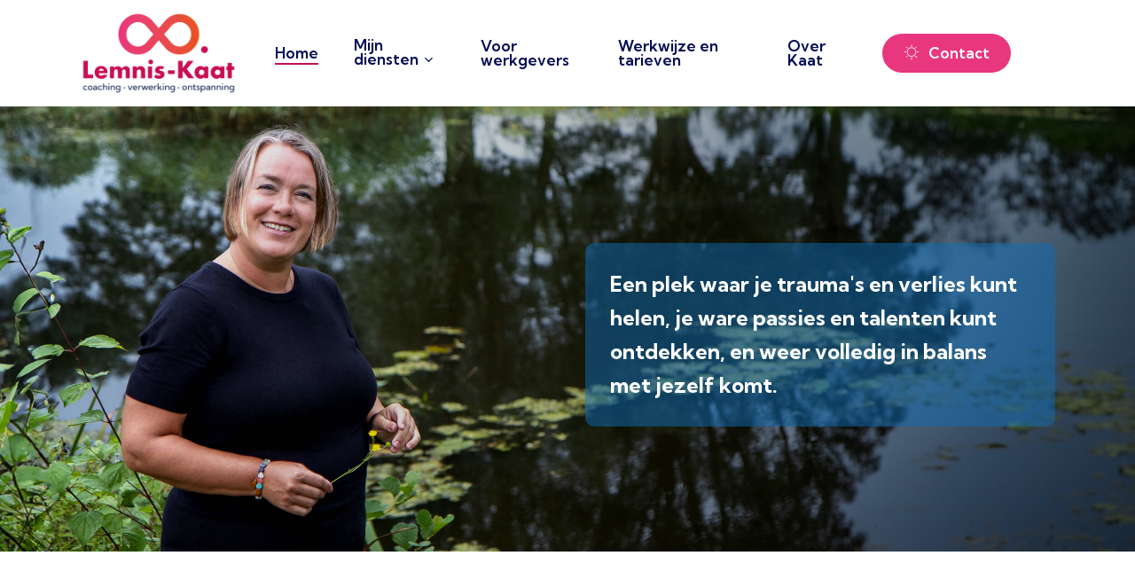

--- FILE ---
content_type: text/html; charset=UTF-8
request_url: https://lemnis-kaat.nl/
body_size: 23527
content:
<!doctype html>
<html lang="nl-NL" class="no-js">
<head>
	<meta charset="UTF-8">
	<meta name="viewport" content="width=device-width, initial-scale=1, maximum-scale=1, user-scalable=0" /><meta name='robots' content='index, follow, max-image-preview:large, max-snippet:-1, max-video-preview:-1' />

	<!-- This site is optimized with the Yoast SEO plugin v26.3 - https://yoast.com/wordpress/plugins/seo/ -->
	<title>Lemnis-Kaat | Coaching - Verwerking - Ontspanning</title>
	<meta name="description" content="Een plek waar je trauma&#039;s en verlies kunt helen, je ware passies en talenten kunt ontdekken, en weer volledig in balans met jezelf komt." />
	<link rel="canonical" href="https://lemnis-kaat.nl/" />
	<meta property="og:locale" content="nl_NL" />
	<meta property="og:type" content="website" />
	<meta property="og:title" content="Lemnis-Kaat | Coaching - Verwerking - Ontspanning" />
	<meta property="og:description" content="Een plek waar je trauma&#039;s en verlies kunt helen, je ware passies en talenten kunt ontdekken, en weer volledig in balans met jezelf komt." />
	<meta property="og:url" content="https://lemnis-kaat.nl/" />
	<meta property="og:site_name" content="Lemnis-Kaat" />
	<meta property="article:modified_time" content="2024-09-18T11:36:55+00:00" />
	<meta property="og:image" content="https://lemnis-kaat.nl/wp-content/uploads/2024/09/Karolien-Jansen-Roeland-Lemnis-Kaat.jpg" />
	<meta property="og:image:width" content="1280" />
	<meta property="og:image:height" content="1280" />
	<meta property="og:image:type" content="image/jpeg" />
	<meta name="twitter:card" content="summary_large_image" />
	<script type="application/ld+json" class="yoast-schema-graph">{"@context":"https://schema.org","@graph":[{"@type":"WebPage","@id":"https://lemnis-kaat.nl/","url":"https://lemnis-kaat.nl/","name":"Lemnis-Kaat | Coaching - Verwerking - Ontspanning","isPartOf":{"@id":"https://lemnis-kaat.nl/#website"},"datePublished":"2019-09-09T19:32:18+00:00","dateModified":"2024-09-18T11:36:55+00:00","description":"Een plek waar je trauma's en verlies kunt helen, je ware passies en talenten kunt ontdekken, en weer volledig in balans met jezelf komt.","breadcrumb":{"@id":"https://lemnis-kaat.nl/#breadcrumb"},"inLanguage":"nl-NL","potentialAction":[{"@type":"ReadAction","target":["https://lemnis-kaat.nl/"]}]},{"@type":"BreadcrumbList","@id":"https://lemnis-kaat.nl/#breadcrumb","itemListElement":[{"@type":"ListItem","position":1,"name":"Home"}]},{"@type":"WebSite","@id":"https://lemnis-kaat.nl/#website","url":"https://lemnis-kaat.nl/","name":"Lemnis-Kaat","description":"Coaching | verwerking | ontspanning","potentialAction":[{"@type":"SearchAction","target":{"@type":"EntryPoint","urlTemplate":"https://lemnis-kaat.nl/?s={search_term_string}"},"query-input":{"@type":"PropertyValueSpecification","valueRequired":true,"valueName":"search_term_string"}}],"inLanguage":"nl-NL"}]}</script>
	<!-- / Yoast SEO plugin. -->


<link rel='dns-prefetch' href='//fonts.googleapis.com' />
<link rel="alternate" type="application/rss+xml" title="Lemnis-Kaat &raquo; feed" href="https://lemnis-kaat.nl/feed/" />
<link rel="alternate" type="application/rss+xml" title="Lemnis-Kaat &raquo; reacties feed" href="https://lemnis-kaat.nl/comments/feed/" />
<link rel="alternate" title="oEmbed (JSON)" type="application/json+oembed" href="https://lemnis-kaat.nl/wp-json/oembed/1.0/embed?url=https%3A%2F%2Flemnis-kaat.nl%2F" />
<link rel="alternate" title="oEmbed (XML)" type="text/xml+oembed" href="https://lemnis-kaat.nl/wp-json/oembed/1.0/embed?url=https%3A%2F%2Flemnis-kaat.nl%2F&#038;format=xml" />
<style id='wp-img-auto-sizes-contain-inline-css' type='text/css'>
img:is([sizes=auto i],[sizes^="auto," i]){contain-intrinsic-size:3000px 1500px}
/*# sourceURL=wp-img-auto-sizes-contain-inline-css */
</style>
<style id='wp-emoji-styles-inline-css' type='text/css'>

	img.wp-smiley, img.emoji {
		display: inline !important;
		border: none !important;
		box-shadow: none !important;
		height: 1em !important;
		width: 1em !important;
		margin: 0 0.07em !important;
		vertical-align: -0.1em !important;
		background: none !important;
		padding: 0 !important;
	}
/*# sourceURL=wp-emoji-styles-inline-css */
</style>
<style id='wp-block-library-inline-css' type='text/css'>
:root{--wp-block-synced-color:#7a00df;--wp-block-synced-color--rgb:122,0,223;--wp-bound-block-color:var(--wp-block-synced-color);--wp-editor-canvas-background:#ddd;--wp-admin-theme-color:#007cba;--wp-admin-theme-color--rgb:0,124,186;--wp-admin-theme-color-darker-10:#006ba1;--wp-admin-theme-color-darker-10--rgb:0,107,160.5;--wp-admin-theme-color-darker-20:#005a87;--wp-admin-theme-color-darker-20--rgb:0,90,135;--wp-admin-border-width-focus:2px}@media (min-resolution:192dpi){:root{--wp-admin-border-width-focus:1.5px}}.wp-element-button{cursor:pointer}:root .has-very-light-gray-background-color{background-color:#eee}:root .has-very-dark-gray-background-color{background-color:#313131}:root .has-very-light-gray-color{color:#eee}:root .has-very-dark-gray-color{color:#313131}:root .has-vivid-green-cyan-to-vivid-cyan-blue-gradient-background{background:linear-gradient(135deg,#00d084,#0693e3)}:root .has-purple-crush-gradient-background{background:linear-gradient(135deg,#34e2e4,#4721fb 50%,#ab1dfe)}:root .has-hazy-dawn-gradient-background{background:linear-gradient(135deg,#faaca8,#dad0ec)}:root .has-subdued-olive-gradient-background{background:linear-gradient(135deg,#fafae1,#67a671)}:root .has-atomic-cream-gradient-background{background:linear-gradient(135deg,#fdd79a,#004a59)}:root .has-nightshade-gradient-background{background:linear-gradient(135deg,#330968,#31cdcf)}:root .has-midnight-gradient-background{background:linear-gradient(135deg,#020381,#2874fc)}:root{--wp--preset--font-size--normal:16px;--wp--preset--font-size--huge:42px}.has-regular-font-size{font-size:1em}.has-larger-font-size{font-size:2.625em}.has-normal-font-size{font-size:var(--wp--preset--font-size--normal)}.has-huge-font-size{font-size:var(--wp--preset--font-size--huge)}.has-text-align-center{text-align:center}.has-text-align-left{text-align:left}.has-text-align-right{text-align:right}.has-fit-text{white-space:nowrap!important}#end-resizable-editor-section{display:none}.aligncenter{clear:both}.items-justified-left{justify-content:flex-start}.items-justified-center{justify-content:center}.items-justified-right{justify-content:flex-end}.items-justified-space-between{justify-content:space-between}.screen-reader-text{border:0;clip-path:inset(50%);height:1px;margin:-1px;overflow:hidden;padding:0;position:absolute;width:1px;word-wrap:normal!important}.screen-reader-text:focus{background-color:#ddd;clip-path:none;color:#444;display:block;font-size:1em;height:auto;left:5px;line-height:normal;padding:15px 23px 14px;text-decoration:none;top:5px;width:auto;z-index:100000}html :where(.has-border-color){border-style:solid}html :where([style*=border-top-color]){border-top-style:solid}html :where([style*=border-right-color]){border-right-style:solid}html :where([style*=border-bottom-color]){border-bottom-style:solid}html :where([style*=border-left-color]){border-left-style:solid}html :where([style*=border-width]){border-style:solid}html :where([style*=border-top-width]){border-top-style:solid}html :where([style*=border-right-width]){border-right-style:solid}html :where([style*=border-bottom-width]){border-bottom-style:solid}html :where([style*=border-left-width]){border-left-style:solid}html :where(img[class*=wp-image-]){height:auto;max-width:100%}:where(figure){margin:0 0 1em}html :where(.is-position-sticky){--wp-admin--admin-bar--position-offset:var(--wp-admin--admin-bar--height,0px)}@media screen and (max-width:600px){html :where(.is-position-sticky){--wp-admin--admin-bar--position-offset:0px}}

/*# sourceURL=wp-block-library-inline-css */
</style><style id='global-styles-inline-css' type='text/css'>
:root{--wp--preset--aspect-ratio--square: 1;--wp--preset--aspect-ratio--4-3: 4/3;--wp--preset--aspect-ratio--3-4: 3/4;--wp--preset--aspect-ratio--3-2: 3/2;--wp--preset--aspect-ratio--2-3: 2/3;--wp--preset--aspect-ratio--16-9: 16/9;--wp--preset--aspect-ratio--9-16: 9/16;--wp--preset--color--black: #000000;--wp--preset--color--cyan-bluish-gray: #abb8c3;--wp--preset--color--white: #ffffff;--wp--preset--color--pale-pink: #f78da7;--wp--preset--color--vivid-red: #cf2e2e;--wp--preset--color--luminous-vivid-orange: #ff6900;--wp--preset--color--luminous-vivid-amber: #fcb900;--wp--preset--color--light-green-cyan: #7bdcb5;--wp--preset--color--vivid-green-cyan: #00d084;--wp--preset--color--pale-cyan-blue: #8ed1fc;--wp--preset--color--vivid-cyan-blue: #0693e3;--wp--preset--color--vivid-purple: #9b51e0;--wp--preset--gradient--vivid-cyan-blue-to-vivid-purple: linear-gradient(135deg,rgb(6,147,227) 0%,rgb(155,81,224) 100%);--wp--preset--gradient--light-green-cyan-to-vivid-green-cyan: linear-gradient(135deg,rgb(122,220,180) 0%,rgb(0,208,130) 100%);--wp--preset--gradient--luminous-vivid-amber-to-luminous-vivid-orange: linear-gradient(135deg,rgb(252,185,0) 0%,rgb(255,105,0) 100%);--wp--preset--gradient--luminous-vivid-orange-to-vivid-red: linear-gradient(135deg,rgb(255,105,0) 0%,rgb(207,46,46) 100%);--wp--preset--gradient--very-light-gray-to-cyan-bluish-gray: linear-gradient(135deg,rgb(238,238,238) 0%,rgb(169,184,195) 100%);--wp--preset--gradient--cool-to-warm-spectrum: linear-gradient(135deg,rgb(74,234,220) 0%,rgb(151,120,209) 20%,rgb(207,42,186) 40%,rgb(238,44,130) 60%,rgb(251,105,98) 80%,rgb(254,248,76) 100%);--wp--preset--gradient--blush-light-purple: linear-gradient(135deg,rgb(255,206,236) 0%,rgb(152,150,240) 100%);--wp--preset--gradient--blush-bordeaux: linear-gradient(135deg,rgb(254,205,165) 0%,rgb(254,45,45) 50%,rgb(107,0,62) 100%);--wp--preset--gradient--luminous-dusk: linear-gradient(135deg,rgb(255,203,112) 0%,rgb(199,81,192) 50%,rgb(65,88,208) 100%);--wp--preset--gradient--pale-ocean: linear-gradient(135deg,rgb(255,245,203) 0%,rgb(182,227,212) 50%,rgb(51,167,181) 100%);--wp--preset--gradient--electric-grass: linear-gradient(135deg,rgb(202,248,128) 0%,rgb(113,206,126) 100%);--wp--preset--gradient--midnight: linear-gradient(135deg,rgb(2,3,129) 0%,rgb(40,116,252) 100%);--wp--preset--font-size--small: 13px;--wp--preset--font-size--medium: 20px;--wp--preset--font-size--large: 36px;--wp--preset--font-size--x-large: 42px;--wp--preset--spacing--20: 0.44rem;--wp--preset--spacing--30: 0.67rem;--wp--preset--spacing--40: 1rem;--wp--preset--spacing--50: 1.5rem;--wp--preset--spacing--60: 2.25rem;--wp--preset--spacing--70: 3.38rem;--wp--preset--spacing--80: 5.06rem;--wp--preset--shadow--natural: 6px 6px 9px rgba(0, 0, 0, 0.2);--wp--preset--shadow--deep: 12px 12px 50px rgba(0, 0, 0, 0.4);--wp--preset--shadow--sharp: 6px 6px 0px rgba(0, 0, 0, 0.2);--wp--preset--shadow--outlined: 6px 6px 0px -3px rgb(255, 255, 255), 6px 6px rgb(0, 0, 0);--wp--preset--shadow--crisp: 6px 6px 0px rgb(0, 0, 0);}:root { --wp--style--global--content-size: 1300px;--wp--style--global--wide-size: 1300px; }:where(body) { margin: 0; }.wp-site-blocks > .alignleft { float: left; margin-right: 2em; }.wp-site-blocks > .alignright { float: right; margin-left: 2em; }.wp-site-blocks > .aligncenter { justify-content: center; margin-left: auto; margin-right: auto; }:where(.is-layout-flex){gap: 0.5em;}:where(.is-layout-grid){gap: 0.5em;}.is-layout-flow > .alignleft{float: left;margin-inline-start: 0;margin-inline-end: 2em;}.is-layout-flow > .alignright{float: right;margin-inline-start: 2em;margin-inline-end: 0;}.is-layout-flow > .aligncenter{margin-left: auto !important;margin-right: auto !important;}.is-layout-constrained > .alignleft{float: left;margin-inline-start: 0;margin-inline-end: 2em;}.is-layout-constrained > .alignright{float: right;margin-inline-start: 2em;margin-inline-end: 0;}.is-layout-constrained > .aligncenter{margin-left: auto !important;margin-right: auto !important;}.is-layout-constrained > :where(:not(.alignleft):not(.alignright):not(.alignfull)){max-width: var(--wp--style--global--content-size);margin-left: auto !important;margin-right: auto !important;}.is-layout-constrained > .alignwide{max-width: var(--wp--style--global--wide-size);}body .is-layout-flex{display: flex;}.is-layout-flex{flex-wrap: wrap;align-items: center;}.is-layout-flex > :is(*, div){margin: 0;}body .is-layout-grid{display: grid;}.is-layout-grid > :is(*, div){margin: 0;}body{padding-top: 0px;padding-right: 0px;padding-bottom: 0px;padding-left: 0px;}:root :where(.wp-element-button, .wp-block-button__link){background-color: #32373c;border-width: 0;color: #fff;font-family: inherit;font-size: inherit;font-style: inherit;font-weight: inherit;letter-spacing: inherit;line-height: inherit;padding-top: calc(0.667em + 2px);padding-right: calc(1.333em + 2px);padding-bottom: calc(0.667em + 2px);padding-left: calc(1.333em + 2px);text-decoration: none;text-transform: inherit;}.has-black-color{color: var(--wp--preset--color--black) !important;}.has-cyan-bluish-gray-color{color: var(--wp--preset--color--cyan-bluish-gray) !important;}.has-white-color{color: var(--wp--preset--color--white) !important;}.has-pale-pink-color{color: var(--wp--preset--color--pale-pink) !important;}.has-vivid-red-color{color: var(--wp--preset--color--vivid-red) !important;}.has-luminous-vivid-orange-color{color: var(--wp--preset--color--luminous-vivid-orange) !important;}.has-luminous-vivid-amber-color{color: var(--wp--preset--color--luminous-vivid-amber) !important;}.has-light-green-cyan-color{color: var(--wp--preset--color--light-green-cyan) !important;}.has-vivid-green-cyan-color{color: var(--wp--preset--color--vivid-green-cyan) !important;}.has-pale-cyan-blue-color{color: var(--wp--preset--color--pale-cyan-blue) !important;}.has-vivid-cyan-blue-color{color: var(--wp--preset--color--vivid-cyan-blue) !important;}.has-vivid-purple-color{color: var(--wp--preset--color--vivid-purple) !important;}.has-black-background-color{background-color: var(--wp--preset--color--black) !important;}.has-cyan-bluish-gray-background-color{background-color: var(--wp--preset--color--cyan-bluish-gray) !important;}.has-white-background-color{background-color: var(--wp--preset--color--white) !important;}.has-pale-pink-background-color{background-color: var(--wp--preset--color--pale-pink) !important;}.has-vivid-red-background-color{background-color: var(--wp--preset--color--vivid-red) !important;}.has-luminous-vivid-orange-background-color{background-color: var(--wp--preset--color--luminous-vivid-orange) !important;}.has-luminous-vivid-amber-background-color{background-color: var(--wp--preset--color--luminous-vivid-amber) !important;}.has-light-green-cyan-background-color{background-color: var(--wp--preset--color--light-green-cyan) !important;}.has-vivid-green-cyan-background-color{background-color: var(--wp--preset--color--vivid-green-cyan) !important;}.has-pale-cyan-blue-background-color{background-color: var(--wp--preset--color--pale-cyan-blue) !important;}.has-vivid-cyan-blue-background-color{background-color: var(--wp--preset--color--vivid-cyan-blue) !important;}.has-vivid-purple-background-color{background-color: var(--wp--preset--color--vivid-purple) !important;}.has-black-border-color{border-color: var(--wp--preset--color--black) !important;}.has-cyan-bluish-gray-border-color{border-color: var(--wp--preset--color--cyan-bluish-gray) !important;}.has-white-border-color{border-color: var(--wp--preset--color--white) !important;}.has-pale-pink-border-color{border-color: var(--wp--preset--color--pale-pink) !important;}.has-vivid-red-border-color{border-color: var(--wp--preset--color--vivid-red) !important;}.has-luminous-vivid-orange-border-color{border-color: var(--wp--preset--color--luminous-vivid-orange) !important;}.has-luminous-vivid-amber-border-color{border-color: var(--wp--preset--color--luminous-vivid-amber) !important;}.has-light-green-cyan-border-color{border-color: var(--wp--preset--color--light-green-cyan) !important;}.has-vivid-green-cyan-border-color{border-color: var(--wp--preset--color--vivid-green-cyan) !important;}.has-pale-cyan-blue-border-color{border-color: var(--wp--preset--color--pale-cyan-blue) !important;}.has-vivid-cyan-blue-border-color{border-color: var(--wp--preset--color--vivid-cyan-blue) !important;}.has-vivid-purple-border-color{border-color: var(--wp--preset--color--vivid-purple) !important;}.has-vivid-cyan-blue-to-vivid-purple-gradient-background{background: var(--wp--preset--gradient--vivid-cyan-blue-to-vivid-purple) !important;}.has-light-green-cyan-to-vivid-green-cyan-gradient-background{background: var(--wp--preset--gradient--light-green-cyan-to-vivid-green-cyan) !important;}.has-luminous-vivid-amber-to-luminous-vivid-orange-gradient-background{background: var(--wp--preset--gradient--luminous-vivid-amber-to-luminous-vivid-orange) !important;}.has-luminous-vivid-orange-to-vivid-red-gradient-background{background: var(--wp--preset--gradient--luminous-vivid-orange-to-vivid-red) !important;}.has-very-light-gray-to-cyan-bluish-gray-gradient-background{background: var(--wp--preset--gradient--very-light-gray-to-cyan-bluish-gray) !important;}.has-cool-to-warm-spectrum-gradient-background{background: var(--wp--preset--gradient--cool-to-warm-spectrum) !important;}.has-blush-light-purple-gradient-background{background: var(--wp--preset--gradient--blush-light-purple) !important;}.has-blush-bordeaux-gradient-background{background: var(--wp--preset--gradient--blush-bordeaux) !important;}.has-luminous-dusk-gradient-background{background: var(--wp--preset--gradient--luminous-dusk) !important;}.has-pale-ocean-gradient-background{background: var(--wp--preset--gradient--pale-ocean) !important;}.has-electric-grass-gradient-background{background: var(--wp--preset--gradient--electric-grass) !important;}.has-midnight-gradient-background{background: var(--wp--preset--gradient--midnight) !important;}.has-small-font-size{font-size: var(--wp--preset--font-size--small) !important;}.has-medium-font-size{font-size: var(--wp--preset--font-size--medium) !important;}.has-large-font-size{font-size: var(--wp--preset--font-size--large) !important;}.has-x-large-font-size{font-size: var(--wp--preset--font-size--x-large) !important;}
/*# sourceURL=global-styles-inline-css */
</style>

<link rel='stylesheet' id='contact-form-7-css' href='https://lemnis-kaat.nl/wp-content/plugins/contact-form-7/includes/css/styles.css?ver=6.1.3' type='text/css' media='all' />
<link rel='stylesheet' id='font-awesome-css' href='https://lemnis-kaat.nl/wp-content/themes/salient/css/font-awesome-legacy.min.css?ver=4.7.1' type='text/css' media='all' />
<link rel='stylesheet' id='salient-grid-system-css' href='https://lemnis-kaat.nl/wp-content/themes/salient/css/build/grid-system.css?ver=16.3.0' type='text/css' media='all' />
<link rel='stylesheet' id='main-styles-css' href='https://lemnis-kaat.nl/wp-content/themes/salient/css/build/style.css?ver=16.3.0' type='text/css' media='all' />
<style id='main-styles-inline-css' type='text/css'>

		@font-face{
		     font-family:'Open Sans';
		     src:url('https://lemnis-kaat.nl/wp-content/themes/salient/css/fonts/OpenSans-Light.woff') format('woff');
		     font-weight:300;
		     font-style:normal; 
		}
		 @font-face{
		     font-family:'Open Sans';
		     src:url('https://lemnis-kaat.nl/wp-content/themes/salient/css/fonts/OpenSans-Regular.woff') format('woff');
		     font-weight:400;
		     font-style:normal; 
		}
		 @font-face{
		     font-family:'Open Sans';
		     src:url('https://lemnis-kaat.nl/wp-content/themes/salient/css/fonts/OpenSans-SemiBold.woff') format('woff');
		     font-weight:600;
		     font-style:normal; 
		}
		 @font-face{
		     font-family:'Open Sans';
		     src:url('https://lemnis-kaat.nl/wp-content/themes/salient/css/fonts/OpenSans-Bold.woff') format('woff');
		     font-weight:700;
		     font-style:normal; 
		}
html body[data-header-resize="1"] .container-wrap, 
			html body[data-header-format="left-header"][data-header-resize="0"] .container-wrap, 
			html body[data-header-resize="0"] .container-wrap, 
			body[data-header-format="left-header"][data-header-resize="0"] .container-wrap { 
				padding-top: 0; 
			} 
			.main-content > .row > #breadcrumbs.yoast { 
				padding: 20px 0; 
			}body[data-bg-header] .container-wrap { 
				padding-bottom: 0; 
			} 
			#pagination { 
				margin-bottom: 40px; 
			}
/*# sourceURL=main-styles-inline-css */
</style>
<link rel='stylesheet' id='nectar-element-testimonial-css' href='https://lemnis-kaat.nl/wp-content/themes/salient/css/build/elements/element-testimonial.css?ver=16.3.0' type='text/css' media='all' />
<link rel='stylesheet' id='nectar-element-fancy-box-css' href='https://lemnis-kaat.nl/wp-content/themes/salient/css/build/elements/element-fancy-box.css?ver=16.3.0' type='text/css' media='all' />
<link rel='stylesheet' id='nectar-cf7-css' href='https://lemnis-kaat.nl/wp-content/themes/salient/css/build/third-party/cf7.css?ver=16.3.0' type='text/css' media='all' />
<link rel='stylesheet' id='responsive-css' href='https://lemnis-kaat.nl/wp-content/themes/salient/css/build/responsive.css?ver=16.3.0' type='text/css' media='all' />
<link rel='stylesheet' id='skin-material-css' href='https://lemnis-kaat.nl/wp-content/themes/salient/css/build/skin-material.css?ver=16.3.0' type='text/css' media='all' />
<link rel='stylesheet' id='salient-wp-menu-dynamic-css' href='https://lemnis-kaat.nl/wp-content/uploads/salient/menu-dynamic.css?ver=88186' type='text/css' media='all' />
<link rel='stylesheet' id='nectar-widget-posts-css' href='https://lemnis-kaat.nl/wp-content/themes/salient/css/build/elements/widget-nectar-posts.css?ver=16.3.0' type='text/css' media='all' />
<link rel='stylesheet' id='js_composer_front-css' href='https://lemnis-kaat.nl/wp-content/plugins/js_composer_salient/assets/css/js_composer.min.css?ver=7.7.2' type='text/css' media='all' />
<link rel='stylesheet' id='dynamic-css-css' href='https://lemnis-kaat.nl/wp-content/themes/salient/css/salient-dynamic-styles.css?ver=82622' type='text/css' media='all' />
<style id='dynamic-css-inline-css' type='text/css'>
@media only screen and (min-width:1000px){body #ajax-content-wrap.no-scroll{min-height:calc(100vh - 120px);height:calc(100vh - 120px)!important;}}@media only screen and (min-width:1000px){#page-header-wrap.fullscreen-header,#page-header-wrap.fullscreen-header #page-header-bg,html:not(.nectar-box-roll-loaded) .nectar-box-roll > #page-header-bg.fullscreen-header,.nectar_fullscreen_zoom_recent_projects,#nectar_fullscreen_rows:not(.afterLoaded) > div{height:calc(100vh - 119px);}.wpb_row.vc_row-o-full-height.top-level,.wpb_row.vc_row-o-full-height.top-level > .col.span_12{min-height:calc(100vh - 119px);}html:not(.nectar-box-roll-loaded) .nectar-box-roll > #page-header-bg.fullscreen-header{top:120px;}.nectar-slider-wrap[data-fullscreen="true"]:not(.loaded),.nectar-slider-wrap[data-fullscreen="true"]:not(.loaded) .swiper-container{height:calc(100vh - 118px)!important;}.admin-bar .nectar-slider-wrap[data-fullscreen="true"]:not(.loaded),.admin-bar .nectar-slider-wrap[data-fullscreen="true"]:not(.loaded) .swiper-container{height:calc(100vh - 118px - 32px)!important;}}.admin-bar[class*="page-template-template-no-header"] .wpb_row.vc_row-o-full-height.top-level,.admin-bar[class*="page-template-template-no-header"] .wpb_row.vc_row-o-full-height.top-level > .col.span_12{min-height:calc(100vh - 32px);}body[class*="page-template-template-no-header"] .wpb_row.vc_row-o-full-height.top-level,body[class*="page-template-template-no-header"] .wpb_row.vc_row-o-full-height.top-level > .col.span_12{min-height:100vh;}@media only screen and (max-width:999px){.using-mobile-browser #nectar_fullscreen_rows:not(.afterLoaded):not([data-mobile-disable="on"]) > div{height:calc(100vh - 156px);}.using-mobile-browser .wpb_row.vc_row-o-full-height.top-level,.using-mobile-browser .wpb_row.vc_row-o-full-height.top-level > .col.span_12,[data-permanent-transparent="1"].using-mobile-browser .wpb_row.vc_row-o-full-height.top-level,[data-permanent-transparent="1"].using-mobile-browser .wpb_row.vc_row-o-full-height.top-level > .col.span_12{min-height:calc(100vh - 156px);}html:not(.nectar-box-roll-loaded) .nectar-box-roll > #page-header-bg.fullscreen-header,.nectar_fullscreen_zoom_recent_projects,.nectar-slider-wrap[data-fullscreen="true"]:not(.loaded),.nectar-slider-wrap[data-fullscreen="true"]:not(.loaded) .swiper-container,#nectar_fullscreen_rows:not(.afterLoaded):not([data-mobile-disable="on"]) > div{height:calc(100vh - 103px);}.wpb_row.vc_row-o-full-height.top-level,.wpb_row.vc_row-o-full-height.top-level > .col.span_12{min-height:calc(100vh - 103px);}body[data-transparent-header="false"] #ajax-content-wrap.no-scroll{min-height:calc(100vh - 103px);height:calc(100vh - 103px);}}#nectar_fullscreen_rows{background-color:transparent;}body .container-wrap .wpb_row[data-column-margin="none"]:not(.full-width-section):not(.full-width-content){margin-bottom:0;}body .container-wrap .vc_row-fluid[data-column-margin="none"] > .span_12,body .container-wrap .vc_row-fluid[data-column-margin="none"] .full-page-inner > .container > .span_12,body .container-wrap .vc_row-fluid[data-column-margin="none"] .full-page-inner > .span_12{margin-left:0;margin-right:0;}body .container-wrap .vc_row-fluid[data-column-margin="none"] .wpb_column:not(.child_column),body .container-wrap .inner_row[data-column-margin="none"] .child_column{padding-left:0;padding-right:0;}.col.padding-5-percent > .vc_column-inner,.col.padding-5-percent > .n-sticky > .vc_column-inner{padding:calc(600px * 0.06);}@media only screen and (max-width:690px){.col.padding-5-percent > .vc_column-inner,.col.padding-5-percent > .n-sticky > .vc_column-inner{padding:calc(100vw * 0.06);}}@media only screen and (min-width:1000px){.col.padding-5-percent > .vc_column-inner,.col.padding-5-percent > .n-sticky > .vc_column-inner{padding:calc((100vw - 180px) * 0.05);}.column_container:not(.vc_col-sm-12) .col.padding-5-percent > .vc_column-inner{padding:calc((100vw - 180px) * 0.025);}}@media only screen and (min-width:1425px){.col.padding-5-percent > .vc_column-inner{padding:calc(1245px * 0.05);}.column_container:not(.vc_col-sm-12) .col.padding-5-percent > .vc_column-inner{padding:calc(1245px * 0.025);}}.full-width-content .col.padding-5-percent > .vc_column-inner{padding:calc(100vw * 0.05);}@media only screen and (max-width:999px){.full-width-content .col.padding-5-percent > .vc_column-inner{padding:calc(100vw * 0.06);}}@media only screen and (min-width:1000px){.full-width-content .column_container:not(.vc_col-sm-12) .col.padding-5-percent > .vc_column-inner{padding:calc(100vw * 0.025);}}.wpb_column[data-border-radius="10px"],.wpb_column[data-border-radius="10px"] > .vc_column-inner,.wpb_column[data-border-radius="10px"] > .vc_column-inner > .column-link,.wpb_column[data-border-radius="10px"] > .vc_column-inner > .column-bg-overlay-wrap,.wpb_column[data-border-radius="10px"] > .vc_column-inner > .column-image-bg-wrap[data-bg-animation="zoom-out-reveal"],.wpb_column[data-border-radius="10px"] > .vc_column-inner > .column-image-bg-wrap .column-image-bg,.wpb_column[data-border-radius="10px"] > .vc_column-inner > .column-image-bg-wrap[data-n-parallax-bg="true"],.wpb_column[data-border-radius="10px"] > .n-sticky > .vc_column-inner,.wpb_column[data-border-radius="10px"] > .n-sticky > .vc_column-inner > .column-bg-overlay-wrap{border-radius:10px;}.img-with-aniamtion-wrap.mask_shape_circle> .inner{-webkit-mask-image:url(https://lemnis-kaat.nl/wp-content/plugins/salient-core/includes/img/masks/circle.svg);}.img-with-aniamtion-wrap.mask_shape_circle> .inner{-webkit-mask-repeat:no-repeat;-webkit-mask-position:center center;}.img-with-aniamtion-wrap.mask_shape_circle.mask_size_contain> .inner{-webkit-mask-size:contain;}.img-with-aniamtion-wrap[data-max-width="125%"] .inner{width:125%;display:block;}.img-with-aniamtion-wrap[data-max-width="125%"] img{max-width:100%;width:auto;}.img-with-aniamtion-wrap[data-max-width="125%"][data-shadow*="depth"] img{max-width:none;width:100%;}.img-with-aniamtion-wrap[data-max-width="125%"].center .inner{margin-left:-12.5%;}.img-with-aniamtion-wrap[data-max-width="125%"]:not(.right) img{backface-visibility:hidden;}@media only screen and (max-width :999px){.img-with-aniamtion-wrap[data-max-width="125%"] .inner{max-width:100%;}.img-with-animation[data-max-width="125%"]{max-width:100%;margin-left:0;}}.img-with-aniamtion-wrap[data-max-width="50%"].center .inner{display:inline-block;}.img-with-aniamtion-wrap[data-border-radius="10px"] .img-with-animation,.img-with-aniamtion-wrap[data-border-radius="10px"] .inner,.img-with-aniamtion-wrap[data-border-radius="10px"] .hover-wrap{border-radius:10px;}.nectar-fancy-box[data-style="image_above_text_underline"].aspect-1-1 .box-bg{padding-bottom:calc((1 / 1) * 100%);}.nectar-split-heading .heading-line{display:block;overflow:hidden;position:relative}.nectar-split-heading .heading-line >div{display:block;transform:translateY(200%);-webkit-transform:translateY(200%)}.nectar-split-heading h1{margin-bottom:0}@media only screen and (min-width:1000px){.nectar-split-heading[data-custom-font-size="true"] h1,.nectar-split-heading[data-custom-font-size="true"] h2,.row .nectar-split-heading[data-custom-font-size="true"] h3,.row .nectar-split-heading[data-custom-font-size="true"] h4,.row .nectar-split-heading[data-custom-font-size="true"] h5,.row .nectar-split-heading[data-custom-font-size="true"] h6,.row .nectar-split-heading[data-custom-font-size="true"] i{font-size:inherit;line-height:inherit;}}.nectar-split-heading.font_line_height_1-6{line-height:1.6!important;}.nectar-split-heading.font_line_height_1-6 *{line-height:1.6!important;}@media only screen,print{#ajax-content-wrap .font_size_24px.nectar-split-heading,.font_size_24px.nectar-split-heading{font-size:24px!important;}}@media only screen,print{#ajax-content-wrap .font_size_24px.nectar-split-heading,.font_size_24px.nectar-split-heading{font-size:24px!important;}}@media only screen and (max-width:690px){html #ajax-content-wrap .font_size_phone_22px.nectar-split-heading,html .font_size_phone_22px.nectar-split-heading{font-size:22px!important;}}@media only screen and (max-width:690px){html #ajax-content-wrap .container-wrap .font_size_phone_22px.nectar-split-heading,html .container-wrap .font_size_phone_22px.nectar-split-heading{font-size:22px!important;}}#ajax-content-wrap .font_line_height_1-6.nectar-split-heading{line-height:1.6;}.centered-text .nectar-split-heading[data-animation-type="line-reveal-by-space"] h1,.centered-text .nectar-split-heading[data-animation-type="line-reveal-by-space"] h2,.centered-text .nectar-split-heading[data-animation-type="line-reveal-by-space"] h3,.centered-text .nectar-split-heading[data-animation-type="line-reveal-by-space"] h4{margin:0 auto;}.nectar-split-heading[data-animation-type="line-reveal-by-space"]:not(.markup-generated){opacity:0;}@media only screen and (max-width:999px){.nectar-split-heading[data-m-rm-animation="true"]{opacity:1!important;}}.nectar-split-heading[data-animation-type="line-reveal-by-space"] > * > span{position:relative;display:inline-block;overflow:hidden;}.nectar-split-heading[data-animation-type="line-reveal-by-space"] span{vertical-align:bottom;}.nectar-split-heading[data-animation-type="line-reveal-by-space"] span,.nectar-split-heading[data-animation-type="line-reveal-by-space"]:not(.markup-generated) > *{line-height:1.2;}.nectar-split-heading[data-animation-type="line-reveal-by-space"][data-stagger="true"]:not([data-text-effect*="letter-reveal"]) span .inner{transition:transform 1.2s cubic-bezier(0.25,1,0.5,1),opacity 1.2s cubic-bezier(0.25,1,0.5,1);}.nectar-split-heading[data-animation-type="line-reveal-by-space"] span .inner{position:relative;display:inline-block;-webkit-transform:translateY(1.3em);transform:translateY(1.3em);}.nectar-split-heading[data-animation-type="line-reveal-by-space"] span .inner.animated{-webkit-transform:none;transform:none;opacity:1;}.nectar-split-heading[data-animation-type="line-reveal-by-space"][data-align="left"]{display:flex;justify-content:flex-start;}.nectar-split-heading[data-animation-type="line-reveal-by-space"][data-align="center"]{display:flex;justify-content:center;}.nectar-split-heading[data-animation-type="line-reveal-by-space"][data-align="right"]{display:flex;justify-content:flex-end;}@media only screen and (max-width:999px){.nectar-split-heading[data-animation-type="line-reveal-by-space"][data-m-align="left"]{display:flex;justify-content:flex-start;}.nectar-split-heading[data-animation-type="line-reveal-by-space"][data-m-align="center"]{display:flex;justify-content:center;}.nectar-split-heading[data-animation-type="line-reveal-by-space"][data-m-align="right"]{display:flex;justify-content:flex-end;}}.iconsmind-Sun:before{content:"\e965"}.testimonial_slider[data-style="minimal"] blockquote .title{font-size:12px;font-style:italic}.testimonial_slider[data-style="minimal"] blockquote span:not(.title){-webkit-transform:scale(0.8);transform:scale(0.8);margin-bottom:-4px}.testimonial_slider[data-style="minimal"] blockquote .star-rating:not(.title),.testimonial_slider[data-style="minimal"] blockquote .star-rating-wrap:not(.title){-webkit-transform:none;transform:none;}.testimonial_slider:not([data-style="minimal"]) blockquote .star-rating{font-size:16px!important;}@media only screen and (max-width:690px){.full-width-content .testimonial_slider[data-style="minimal"] .controls{bottom:-22px!important;}}.testimonial_slider[data-style="minimal"] .slides{max-width:70%;margin:0 auto}.testimonial_slider[data-style="minimal"] blockquote{padding:0 25px;transition:transform 0.5s,opacity 0.5s;}.testimonial_slider[data-style="minimal"] .control-wrap{width:20px;line-height:20px;overflow:hidden;display:inline-block;vertical-align:top}.testimonial_slider[data-style="minimal"] .controls .out-of,.testimonial_slider[data-style="minimal"] .controls .total{display:inline-block;font-size:16px;line-height:20px;color:inherit;vertical-align:top}.testimonial_slider[data-style="minimal"] .control-wrap{font-size:16px}.testimonial_slider[data-style="minimal"] .controls .out-of,.testimonial_slider[data-style="minimal"] .controls .total{width:20px;text-align:center}.testimonial_slider[data-style="minimal"] .controls .out-of{width:13px;top:-1px;position:relative}.testimonial_slider[data-style="minimal"] .control-wrap ul{width:auto;-ms-transition:transform 0.33s;-webkit-transition:transform 0.33s;transition:transform 0.33s}.testimonial_slider[data-style="minimal"] .control-wrap ul li{color:inherit;display:block;float:left;width:20px;font-size:16px;line-height:20px;cursor:auto}.testimonial_slider[data-style="minimal"] .controls{vertical-align:top}.testimonial_slider[data-style="minimal"] .testimonial-next-prev .prev{position:absolute;top:50%;height:40px;width:40px;font-size:25px;-webkit-transform:translateY(-50%);transform:translateY(-50%);margin-top:-40px;left:7.5%;margin-left:-8px;color:inherit;text-align:center;}.testimonial_slider[data-style="minimal"] .testimonial-next-prev .next{position:absolute;top:50%;height:40px;margin-top:-40px;font-size:25px;width:40px;margin-right:-8px;color:inherit;-webkit-transform:translateY(-50%);transform:translateY(-50%);right:7.5%;text-align:center;}.testimonial_slider[data-style="minimal"] .testimonial-next-prev .next:before,.testimonial_slider[data-style="minimal"] .testimonial-next-prev .prev:before{display:block;position:absolute;left:0;top:0}.testimonial_slider[data-style="minimal"] .testimonial-next-prev .next:after,.testimonial_slider[data-style="minimal"] .testimonial-next-prev .prev:after{backface-visibility:hidden;display:block;content:" ";z-index:100;position:absolute;width:30px;height:2px;background-color:currentColor;top:48%;opacity:0;right:3px;cursor:pointer;transform:translateY(-50%) scaleX(0) translateZ(0);transition:opacity .5s cubic-bezier(.2,1,.2,1),transform .5s cubic-bezier(.2,1,.2,1);}.span_12.light .testimonial_slider[data-style="minimal"] .testimonial-next-prev .next:after,.span_12.light .testimonial_slider[data-style="minimal"] .testimonial-next-prev .prev:after{background-color:#fff}.span_12.light .testimonial_slider[data-style="minimal"] .testimonial-next-prev .next:before,.span_12.light .testimonial_slider[data-style="minimal"] .testimonial-next-prev .prev:before,.span_12.light .testimonial_slider[data-style="minimal"] .controls .out-of,.span_12.light .testimonial_slider[data-style="minimal"] .controls .total,.span_12.light .testimonial_slider[data-style="minimal"] .controls .control-wrap ul li{color:#fff}.testimonial_slider[data-style="minimal"] .testimonial-next-prev .next:after{right:8px}.testimonial_slider[data-style="minimal"] .testimonial-next-prev .next:hover:after,.testimonial_slider[data-style="minimal"] .testimonial-next-prev .prev:hover:after{opacity:1;transform:translateY(-50%) scaleX(1) translateZ(0);}.testimonial_slider[data-style="minimal"] .testimonial-next-prev .next:hover:before{transform:translateX(10px)}.testimonial_slider[data-style="minimal"] .testimonial-next-prev .prev:hover:before{transform:translateX(-10px)}.testimonial_slider[data-style="minimal"] .testimonial-next-prev svg{position:absolute;left:-2px;top:-2px}.testimonial_slider[data-style="minimal"] .testimonial-next-prev .prev:before{left:-1px;position:relative}.testimonial_slider[data-style="minimal"] .testimonial-next-prev .next:before{right:-1px;position:relative}.testimonial_slider[data-style="minimal"] .testimonial-next-prev .prev:before,.testimonial_slider[data-style="minimal"] .testimonial-next-prev .next:before{line-height:38px;color:inherit;transition:transform .5s cubic-bezier(.2,1,.2,1);}@media only screen and (max-width :690px){.testimonial_slider[data-style="minimal"] .slides{max-width:none;}.testimonial_slider[data-style="minimal"] .testimonial-next-prev .prev,.testimonial_slider[data-style="minimal"] .testimonial-next-prev .next{-ms-transform:none;-webkit-transform:none;transform:none;z-index:500;top:auto;bottom:-11px;color:inherit;}}@media only screen and (max-width:999px){body .vc_row-fluid:not(.full-width-content) > .span_12 .vc_col-sm-2:not(:last-child):not([class*="vc_col-xs-"]){margin-bottom:25px;}}@media only screen and (min-width :691px) and (max-width :999px){body .vc_col-sm-2{width:31.2%;margin-left:3.1%;}body .full-width-content .vc_col-sm-2{width:33.3%;margin-left:0;}.vc_row-fluid .vc_col-sm-2[class*="vc_col-sm-"]:first-child:not([class*="offset"]),.vc_row-fluid .vc_col-sm-2[class*="vc_col-sm-"]:nth-child(3n+4):not([class*="offset"]){margin-left:0;}}@media only screen and (max-width :690px){body .vc_row-fluid .vc_col-sm-2:not([class*="vc_col-xs"]),body .vc_row-fluid.full-width-content .vc_col-sm-2:not([class*="vc_col-xs"]){width:50%;}.vc_row-fluid .vc_col-sm-2[class*="vc_col-sm-"]:first-child:not([class*="offset"]),.vc_row-fluid .vc_col-sm-2[class*="vc_col-sm-"]:nth-child(2n+3):not([class*="offset"]){margin-left:0;}}@media only screen and (max-width:690px){.vc_row.top_padding_phone_40pct{padding-top:40%!important;}}@media only screen and (max-width:690px){html #ajax-content-wrap .font_size_phone_25px.nectar-split-heading,html .font_size_phone_25px.nectar-split-heading{font-size:25px!important;}}@media only screen and (max-width:690px){html #ajax-content-wrap .container-wrap .font_size_phone_25px.nectar-split-heading,html .container-wrap .font_size_phone_25px.nectar-split-heading{font-size:25px!important;}}@media only screen and (max-width:690px){html body .nectar-split-heading.font_size_phone_25px{line-height:30px;}html body .nectar-split-heading.font_size_phone_25px *{line-height:inherit;}}@media only screen and (max-width:690px){.nectar-split-heading.font_size_phone_25px *{font-size:inherit!important;}}@media only screen and (max-width:690px){.nectar-split-heading.font_size_phone_22px *{font-size:inherit!important;}}.screen-reader-text,.nectar-skip-to-content:not(:focus){border:0;clip:rect(1px,1px,1px,1px);clip-path:inset(50%);height:1px;margin:-1px;overflow:hidden;padding:0;position:absolute!important;width:1px;word-wrap:normal!important;}.row .col img:not([srcset]){width:auto;}.row .col img.img-with-animation.nectar-lazy:not([srcset]){width:100%;}
.grecaptcha-badge { 
    visibility: hidden;
}

/*# sourceURL=dynamic-css-inline-css */
</style>
<link rel='stylesheet' id='salient-child-style-css' href='https://lemnis-kaat.nl/wp-content/themes/salient-child/style.css?ver=16.3.0' type='text/css' media='all' />
<link rel='stylesheet' id='redux-google-fonts-salient_redux-css' href='https://fonts.googleapis.com/css?family=Kumbh+Sans%3A600%2C700%2C400%2C500%2C200%7COpen+Sans%3A400%2C400italic&#038;ver=6.9' type='text/css' media='all' />
<script type="text/javascript" src="https://lemnis-kaat.nl/wp-includes/js/dist/hooks.min.js?ver=dd5603f07f9220ed27f1" id="wp-hooks-js"></script>
<script type="text/javascript" id="say-what-js-js-extra">
/* <![CDATA[ */
var say_what_data = {"replacements":{"salient-core|Read More|":"Lees meer","salient|Previous Post|":"Vorig bericht","salient|Next Post|":"Volgend bericht","salient|You May Also Like|":"Dit is vast ook interessant"}};
//# sourceURL=say-what-js-js-extra
/* ]]> */
</script>
<script type="text/javascript" src="https://lemnis-kaat.nl/wp-content/plugins/say-what/assets/build/frontend.js?ver=fd31684c45e4d85aeb4e" id="say-what-js-js"></script>
<script type="text/javascript" src="https://lemnis-kaat.nl/wp-includes/js/jquery/jquery.min.js?ver=3.7.1" id="jquery-core-js"></script>
<script type="text/javascript" src="https://lemnis-kaat.nl/wp-includes/js/jquery/jquery-migrate.min.js?ver=3.4.1" id="jquery-migrate-js"></script>
<script></script><link rel="https://api.w.org/" href="https://lemnis-kaat.nl/wp-json/" /><link rel="alternate" title="JSON" type="application/json" href="https://lemnis-kaat.nl/wp-json/wp/v2/pages/5" /><link rel="EditURI" type="application/rsd+xml" title="RSD" href="https://lemnis-kaat.nl/xmlrpc.php?rsd" />
<meta name="generator" content="WordPress 6.9" />
<link rel='shortlink' href='https://lemnis-kaat.nl/' />
<script type="text/javascript"> var root = document.getElementsByTagName( "html" )[0]; root.setAttribute( "class", "js" ); </script><meta name="generator" content="Powered by WPBakery Page Builder - drag and drop page builder for WordPress."/>
<link rel="icon" href="https://lemnis-kaat.nl/wp-content/uploads/2024/06/cropped-Lemnis-Kaat-fav-32x32.png" sizes="32x32" />
<link rel="icon" href="https://lemnis-kaat.nl/wp-content/uploads/2024/06/cropped-Lemnis-Kaat-fav-192x192.png" sizes="192x192" />
<link rel="apple-touch-icon" href="https://lemnis-kaat.nl/wp-content/uploads/2024/06/cropped-Lemnis-Kaat-fav-180x180.png" />
<meta name="msapplication-TileImage" content="https://lemnis-kaat.nl/wp-content/uploads/2024/06/cropped-Lemnis-Kaat-fav-270x270.png" />
<style type="text/css" data-type="vc_shortcodes-default-css">.vc_do_custom_heading{margin-bottom:0.625rem;margin-top:0;}</style><noscript><style> .wpb_animate_when_almost_visible { opacity: 1; }</style></noscript><link rel='stylesheet' id='vc_google_fonts_architects_daughterregular-css' href='https://fonts.googleapis.com/css?family=Architects+Daughter%3Aregular&#038;ver=7.7.2' type='text/css' media='all' />
<link rel='stylesheet' id='iconsmind-css' href='https://lemnis-kaat.nl/wp-content/themes/salient/css/iconsmind.css?ver=12.5' type='text/css' media='all' />
<link data-pagespeed-no-defer data-nowprocket data-wpacu-skip data-no-optimize data-noptimize rel='stylesheet' id='main-styles-non-critical-css' href='https://lemnis-kaat.nl/wp-content/themes/salient/css/build/style-non-critical.css?ver=16.3.0' type='text/css' media='all' />
<link data-pagespeed-no-defer data-nowprocket data-wpacu-skip data-no-optimize data-noptimize rel='stylesheet' id='fancyBox-css' href='https://lemnis-kaat.nl/wp-content/themes/salient/css/build/plugins/jquery.fancybox.css?ver=3.3.1' type='text/css' media='all' />
<link data-pagespeed-no-defer data-nowprocket data-wpacu-skip data-no-optimize data-noptimize rel='stylesheet' id='nectar-ocm-core-css' href='https://lemnis-kaat.nl/wp-content/themes/salient/css/build/off-canvas/core.css?ver=16.3.0' type='text/css' media='all' />
<link data-pagespeed-no-defer data-nowprocket data-wpacu-skip data-no-optimize data-noptimize rel='stylesheet' id='nectar-ocm-slide-out-right-material-css' href='https://lemnis-kaat.nl/wp-content/themes/salient/css/build/off-canvas/slide-out-right-material.css?ver=16.3.0' type='text/css' media='all' />
<link data-pagespeed-no-defer data-nowprocket data-wpacu-skip data-no-optimize data-noptimize rel='stylesheet' id='nectar-ocm-slide-out-right-hover-css' href='https://lemnis-kaat.nl/wp-content/themes/salient/css/build/off-canvas/slide-out-right-hover.css?ver=16.3.0' type='text/css' media='all' />
</head><body class="home wp-singular page-template-default page page-id-5 wp-theme-salient wp-child-theme-salient-child material wpb-js-composer js-comp-ver-7.7.2 vc_responsive" data-footer-reveal="false" data-footer-reveal-shadow="none" data-header-format="default" data-body-border="off" data-boxed-style="" data-header-breakpoint="1000" data-dropdown-style="minimal" data-cae="easeOutExpo" data-cad="1350" data-megamenu-width="contained" data-aie="fade-in" data-ls="fancybox" data-apte="standard" data-hhun="0" data-fancy-form-rcs="default" data-form-style="default" data-form-submit="regular" data-is="minimal" data-button-style="rounded_shadow" data-user-account-button="false" data-flex-cols="true" data-col-gap="40px" data-header-inherit-rc="false" data-header-search="false" data-animated-anchors="true" data-ajax-transitions="false" data-full-width-header="false" data-slide-out-widget-area="true" data-slide-out-widget-area-style="slide-out-from-right" data-user-set-ocm="off" data-loading-animation="none" data-bg-header="true" data-responsive="1" data-ext-responsive="true" data-ext-padding="90" data-header-resize="1" data-header-color="custom" data-transparent-header="false" data-cart="false" data-remove-m-parallax="" data-remove-m-video-bgs="1" data-m-animate="0" data-force-header-trans-color="light" data-smooth-scrolling="0" data-permanent-transparent="false" >
	
	<script type="text/javascript">
	 (function(window, document) {

		 if(navigator.userAgent.match(/(Android|iPod|iPhone|iPad|BlackBerry|IEMobile|Opera Mini)/)) {
			 document.body.className += " using-mobile-browser mobile ";
		 }
		 if(navigator.userAgent.match(/Mac/) && navigator.maxTouchPoints && navigator.maxTouchPoints > 2) {
			document.body.className += " using-ios-device ";
		}

		 if( !("ontouchstart" in window) ) {

			 var body = document.querySelector("body");
			 var winW = window.innerWidth;
			 var bodyW = body.clientWidth;

			 if (winW > bodyW + 4) {
				 body.setAttribute("style", "--scroll-bar-w: " + (winW - bodyW - 4) + "px");
			 } else {
				 body.setAttribute("style", "--scroll-bar-w: 0px");
			 }
		 }

	 })(window, document);
   </script><a href="#ajax-content-wrap" class="nectar-skip-to-content">Skip to main content</a><div class="ocm-effect-wrap"><div class="ocm-effect-wrap-inner">	
	<div id="header-space"  data-header-mobile-fixed='1'></div> 
	
		<div id="header-outer" data-has-menu="true" data-has-buttons="no" data-header-button_style="default" data-using-pr-menu="false" data-mobile-fixed="1" data-ptnm="false" data-lhe="animated_underline" data-user-set-bg="#ffffff" data-format="default" data-permanent-transparent="false" data-megamenu-rt="0" data-remove-fixed="0" data-header-resize="1" data-cart="false" data-transparency-option="1" data-box-shadow="none" data-shrink-num="6" data-using-secondary="0" data-using-logo="1" data-logo-height="100" data-m-logo-height="80" data-padding="10" data-full-width="false" data-condense="false" >
		
<div id="search-outer" class="nectar">
	<div id="search">
		<div class="container">
			 <div id="search-box">
				 <div class="inner-wrap">
					 <div class="col span_12">
						  <form role="search" action="https://lemnis-kaat.nl/" method="GET">
														 <input type="text" name="s" id="s" value="" aria-label="Search" placeholder="Search" />
							 
						<span>Hit enter to search or ESC to close</span>
												</form>
					</div><!--/span_12-->
				</div><!--/inner-wrap-->
			 </div><!--/search-box-->
			 <div id="close"><a href="#"><span class="screen-reader-text">Close Search</span>
				<span class="close-wrap"> <span class="close-line close-line1"></span> <span class="close-line close-line2"></span> </span>				 </a></div>
		 </div><!--/container-->
	</div><!--/search-->
</div><!--/search-outer-->

<header id="top">
	<div class="container">
		<div class="row">
			<div class="col span_3">
								<a id="logo" href="https://lemnis-kaat.nl" data-supplied-ml-starting-dark="false" data-supplied-ml-starting="false" data-supplied-ml="false" >
					<img class="stnd skip-lazy default-logo dark-version" width="1600" height="899" alt="Lemnis-Kaat" src="https://lemnis-kaat.nl/wp-content/uploads/2024/09/Lemnis-kaat-coaching-verwerking-ontspanning.png" srcset="https://lemnis-kaat.nl/wp-content/uploads/2024/09/Lemnis-kaat-coaching-verwerking-ontspanning.png 1x, https://lemnis-kaat.nl/wp-content/uploads/2024/09/Lemnis-kaat-coaching-verwerking-ontspanning.png 2x" />				</a>
							</div><!--/span_3-->

			<div class="col span_9 col_last">
									<div class="nectar-mobile-only mobile-header"><div class="inner"></div></div>
													<div class="slide-out-widget-area-toggle mobile-icon slide-out-from-right" data-custom-color="false" data-icon-animation="simple-transform">
						<div> <a href="#slide-out-widget-area" role="button" aria-label="Navigation Menu" aria-expanded="false" class="closed">
							<span class="screen-reader-text">Menu</span><span aria-hidden="true"> <i class="lines-button x2"> <i class="lines"></i> </i> </span>
						</a></div>
					</div>
				
									<nav aria-label="Main Menu">
													<ul class="sf-menu">
								<li id="menu-item-7206" class="menu-item menu-item-type-post_type menu-item-object-page menu-item-home current-menu-item page_item page-item-5 current_page_item nectar-regular-menu-item menu-item-7206"><a href="https://lemnis-kaat.nl/" aria-current="page"><span class="menu-title-text">Home</span></a></li>
<li id="menu-item-6707" class="menu-item menu-item-type-custom menu-item-object-custom menu-item-has-children nectar-regular-menu-item sf-with-ul menu-item-6707"><a href="#" aria-haspopup="true" aria-expanded="false"><span class="menu-title-text">Mijn diensten</span><span class="sf-sub-indicator"><i class="fa fa-angle-down icon-in-menu" aria-hidden="true"></i></span></a>
<ul class="sub-menu">
	<li id="menu-item-6888" class="menu-item menu-item-type-post_type menu-item-object-page nectar-regular-menu-item menu-item-6888"><a href="https://lemnis-kaat.nl/trauma-coach/"><span class="menu-title-text">• Trauma coaching</span></a></li>
	<li id="menu-item-6898" class="menu-item menu-item-type-post_type menu-item-object-page nectar-regular-menu-item menu-item-6898"><a href="https://lemnis-kaat.nl/rouwcoach/"><span class="menu-title-text">• Verlies coaching en rouwbegeleiding</span></a></li>
	<li id="menu-item-6991" class="menu-item menu-item-type-post_type menu-item-object-page nectar-regular-menu-item menu-item-6991"><a href="https://lemnis-kaat.nl/massage/"><span class="menu-title-text">• Massage</span></a></li>
	<li id="menu-item-7151" class="menu-item menu-item-type-post_type menu-item-object-page nectar-regular-menu-item menu-item-7151"><a href="https://lemnis-kaat.nl/bezielende-loopbaancoaching/"><span class="menu-title-text">• Bezielende loopbaancoaching</span></a></li>
	<li id="menu-item-7305" class="menu-item menu-item-type-post_type menu-item-object-page nectar-regular-menu-item menu-item-7305"><a href="https://lemnis-kaat.nl/mini-retraite/"><span class="menu-title-text">• Mini-retraite</span></a></li>
</ul>
</li>
<li id="menu-item-7304" class="menu-item menu-item-type-post_type menu-item-object-page nectar-regular-menu-item menu-item-7304"><a href="https://lemnis-kaat.nl/voor-werkgevers/"><span class="menu-title-text">Voor werkgevers</span></a></li>
<li id="menu-item-7150" class="menu-item menu-item-type-post_type menu-item-object-page nectar-regular-menu-item menu-item-7150"><a href="https://lemnis-kaat.nl/werkwijze-en-tarieven/"><span class="menu-title-text">Werkwijze en tarieven</span></a></li>
<li id="menu-item-7049" class="menu-item menu-item-type-post_type menu-item-object-page nectar-regular-menu-item menu-item-7049"><a href="https://lemnis-kaat.nl/over-kaat/"><span class="menu-title-text">Over Kaat</span></a></li>
<li id="menu-item-6020" class="menu-item menu-item-type-custom menu-item-object-custom nectar-regular-menu-item menu-item-btn-style-button_extra-color-1 menu-item-has-icon menu-item-6020"><a href="/contact"><span class="nectar-menu-icon svg-icon"><svg role="presentation" version="1.1" xmlns="http://www.w3.org/2000/svg" width="32" height="32" viewBox="0 0 32 32">
        <path d="M16 24.667c-5.147 0-9.333-4.188-9.333-9.333s4.187-9.333 9.333-9.333c5.145 0 9.333 4.188 9.333 9.333s-4.188 9.333-9.333 9.333zM16 7.333c-4.412 0-8 3.588-8 8s3.588 8 8 8c4.412 0 8-3.588 8-8s-3.588-8-8-8zM16 31.333c-0.368 0-0.667-0.3-0.667-0.667v-4c0-0.367 0.299-0.667 0.667-0.667s0.667 0.3 0.667 0.667v4c0 0.367-0.299 0.667-0.667 0.667zM16 4.667c-0.368 0-0.667-0.3-0.667-0.667v-2.667c0-0.367 0.299-0.667 0.667-0.667s0.667 0.3 0.667 0.667v2.667c0 0.367-0.299 0.667-0.667 0.667zM30 16h-2.667c-0.367 0-0.667-0.3-0.667-0.667s0.3-0.667 0.667-0.667h2.667c0.367 0 0.667 0.3 0.667 0.667s-0.3 0.667-0.667 0.667zM4.667 16h-2.667c-0.368 0-0.667-0.3-0.667-0.667s0.299-0.667 0.667-0.667h2.667c0.368 0 0.667 0.3 0.667 0.667s-0.299 0.667-0.667 0.667zM26.369 27.036c-0.169 0-0.341-0.065-0.472-0.195l-2.533-2.533c-0.26-0.257-0.26-0.684 0-0.943 0.259-0.257 0.683-0.257 0.943 0l2.533 2.533c0.26 0.257 0.26 0.685 0 0.943-0.128 0.131-0.299 0.195-0.471 0.195zM7.497 8.164c-0.171 0-0.341-0.065-0.472-0.195l-1.868-1.865c-0.26-0.257-0.26-0.685 0-0.943s0.683-0.257 0.943 0l1.868 1.865c0.26 0.26 0.26 0.687 0 0.943-0.131 0.129-0.301 0.195-0.471 0.195zM24.031 7.693c-0.172 0-0.341-0.065-0.472-0.195-0.259-0.259-0.259-0.684 0-0.943l1.397-1.397c0.26-0.26 0.683-0.26 0.943 0s0.26 0.683 0 0.943l-1.397 1.397c-0.129 0.129-0.301 0.195-0.471 0.195zM5.629 26.093c-0.171 0-0.341-0.065-0.472-0.195-0.26-0.26-0.26-0.683 0-0.943l2.064-2.063c0.26-0.26 0.683-0.26 0.943 0s0.26 0.683 0 0.943l-2.064 2.063c-0.129 0.129-0.3 0.195-0.471 0.195z"></path>
        </svg></span><span class="menu-title-text">Contact</span></a></li>
<li id="social-in-menu" class="button_social_group"></li>							</ul>
													<ul class="buttons sf-menu" data-user-set-ocm="off">

								
							</ul>
						
					</nav>

					
				</div><!--/span_9-->

				
			</div><!--/row-->
					</div><!--/container-->
	</header>		
	</div>
		<div id="ajax-content-wrap">
<div class="container-wrap">
	<div class="container main-content" role="main">
		<div class="row">
			
		<div id="fws_6969fc9099486"  data-column-margin="default" data-midnight="light" data-top-percent="12%" data-bottom-percent="11%"  class="wpb_row vc_row-fluid vc_row top-level full-width-section vc_row-o-equal-height vc_row-flex vc_row-o-content-bottom parallax_section top_padding_phone_40pct"  style="padding-top: calc(100vw * 0.12); padding-bottom: calc(100vw * 0.11); "><div class="row-bg-wrap" data-bg-animation="fade-in" data-bg-animation-delay="" data-bg-overlay="true"><div class="inner-wrap row-bg-layer using-image" style="background-color: #d1d1ca;" ><div class="row-bg viewport-desktop using-image using-bg-color" data-parallax-speed="fast" style="background-image: url(https://lemnis-kaat.nl/wp-content/uploads/2024/06/Lemnis-kaat-header.jpg); background-position: left center; background-repeat: no-repeat; background-color: #d1d1ca; "></div></div><div class="row-bg-overlay row-bg-layer" style="background: rgba(255,255,255,0.01); background: linear-gradient(90deg,rgba(255,255,255,0.01) 0%,#000000 100%);  opacity: 0.5; "></div></div><div class="row_col_wrap_12 col span_12 light left">
	<div  class="vc_col-sm-6 wpb_column column_container vc_column_container col no-extra-padding inherit_tablet inherit_phone "  data-padding-pos="all" data-has-bg-color="false" data-bg-color="" data-bg-opacity="1" data-animation="" data-delay="0" >
		<div class="vc_column-inner" >
			<div class="wpb_wrapper">
				<div id="fws_6969fc909b828" data-midnight="" data-column-margin="default" class="wpb_row vc_row-fluid vc_row inner_row"  style=""><div class="row-bg-wrap"> <div class="row-bg" ></div> </div><div class="row_col_wrap_12_inner col span_12  left">
	<div  class="vc_col-sm-12 wpb_column column_container vc_column_container col child_column has-animation no-extra-padding inherit_tablet inherit_phone "   data-padding-pos="all" data-has-bg-color="false" data-bg-color="" data-bg-opacity="1" data-animation="fade-in" data-delay="800" >
		<div class="vc_column-inner" >
		<div class="wpb_wrapper">
			
		</div> 
	</div>
	</div> 
</div></div>
			</div> 
		</div>
	</div> 

	<div  class="vc_col-sm-6 wpb_column column_container vc_column_container col no-extra-padding inherit_tablet inherit_phone "  data-padding-pos="all" data-has-bg-color="false" data-bg-color="" data-bg-opacity="1" data-animation="" data-delay="0" >
		<div class="vc_column-inner" >
			<div class="wpb_wrapper">
				<div id="fws_6969fc909c060" data-midnight="" data-column-margin="default" class="wpb_row vc_row-fluid vc_row inner_row"  style=""><div class="row-bg-wrap"> <div class="row-bg" ></div> </div><div class="row_col_wrap_12_inner col span_12  left">
	<div style="" class="vc_col-sm-12 wpb_column column_container vc_column_container col child_column padding-5-percent inherit_tablet inherit_phone "  data-using-bg="true" data-border-radius="10px" data-padding-pos="all" data-has-bg-color="true" data-bg-color="#0f6cb4" data-bg-opacity="0.5" data-animation="" data-delay="0" >
		<div class="vc_column-inner" ><div class="column-bg-overlay-wrap column-bg-layer" data-bg-animation="none"><div class="column-bg-overlay" style="opacity: 0.5; background-color: #0f6cb4;"></div></div>
		<div class="wpb_wrapper">
			<div class="nectar-split-heading  font_size_24px font_size_phone_22px font_line_height_1-6 " data-align="default" data-m-align="inherit" data-text-effect="default" data-animation-type="line-reveal-by-space" data-animation-delay="0" data-animation-offset="" data-m-rm-animation="" data-stagger="" data-custom-font-size="true" style="font-size: 24px; line-height: 25.92px;"><h1 >Een plek waar je trauma's en verlies kunt helen, je ware passies en talenten kunt ontdekken, en weer volledig in balans met jezelf komt.</h1></div>
		</div> 
	</div>
	</div> 
</div></div>
			</div> 
		</div>
	</div> 
</div></div>
		<div id="fws_6969fc909c8f3"  data-column-margin="default" data-midnight="dark" data-top-percent="5%" data-bottom-percent="5%"  class="wpb_row vc_row-fluid vc_row full-width-section vc_row-o-equal-height vc_row-flex vc_row-o-content-middle"  style="padding-top: calc(100vw * 0.05); padding-bottom: calc(100vw * 0.05); "><div class="row-bg-wrap" data-bg-animation="none" data-bg-animation-delay="" data-bg-overlay="false"><div class="inner-wrap row-bg-layer" ><div class="row-bg viewport-desktop"  style=""></div></div></div><div class="row_col_wrap_12 col span_12 dark left">
	<div  class="vc_col-sm-12 wpb_column column_container vc_column_container col no-extra-padding inherit_tablet inherit_phone "  data-padding-pos="all" data-has-bg-color="false" data-bg-color="" data-bg-opacity="1" data-animation="" data-delay="0" >
		<div class="vc_column-inner" >
			<div class="wpb_wrapper">
				<div id="fws_6969fc909ca35" data-midnight="" data-column-margin="default" class="wpb_row vc_row-fluid vc_row inner_row vc_row-o-equal-height vc_row-flex vc_row-o-content-middle"  style=""><div class="row-bg-wrap"> <div class="row-bg" ></div> </div><div class="row_col_wrap_12_inner col span_12  left">
	<div  class="vc_col-sm-6 wpb_column column_container vc_column_container col child_column no-extra-padding inherit_tablet inherit_phone "   data-padding-pos="all" data-has-bg-color="false" data-bg-color="" data-bg-opacity="1" data-animation="" data-delay="0" >
		<div class="vc_column-inner" >
		<div class="wpb_wrapper">
			<div class="nectar-split-heading  font_size_phone_25px " data-align="default" data-m-align="inherit" data-text-effect="default" data-animation-type="line-reveal-by-space" data-animation-delay="0" data-animation-offset="" data-m-rm-animation="" data-stagger="" data-custom-font-size="false" ><h2 >Jouw weg naar herstel en balans</h2></div>
<div class="wpb_text_column wpb_content_element " >
	<div class="wpb_wrapper">
		<p><strong>Lemnis-kaat is gespecialiseerd in trauma- en verliescoaching, bezielende loopbaancoaching en diverse massagetechnieken voor diepe ontspanning.<br />
</strong></p>
<p>Ik combineer fysieke en mentale methodieken om jou diepgaande en duurzame heling te bieden, waardoor je weer vrijer kunt bewegen en gelukkiger kunt leven​. Ontdek hoe ik jou kan ondersteunen, zodat jij je weer in balans voelt.</p>
	</div>
</div>



<p style="font-size: 24px;color: #41578e;line-height: 1.6;text-align: left;font-family:Architects Daughter;font-weight:400;font-style:normal" class="vc_custom_heading vc_do_custom_heading" >"Ik zie je, ik hoor je, ik voel je, zonder oordeel. Voel je welkom! Liefs, Kaat"</p><div class="divider-wrap" data-alignment="default"><div style="height: 5px;" class="divider"></div></div><a class="nectar-button large regular extra-color-1 has-icon  regular-button"  role="button" style=""  href="/#diensten" data-color-override="false" data-hover-color-override="false" data-hover-text-color-override="#fff"><span>Bekijk mijn diensten</span><i><span class="im-icon-wrap"><span><svg role="presentation" version="1.1" xmlns="http://www.w3.org/2000/svg" width="32" height="32" viewBox="0 0 32 32">
        <path d="M16 24.667c-5.147 0-9.333-4.188-9.333-9.333s4.187-9.333 9.333-9.333c5.145 0 9.333 4.188 9.333 9.333s-4.188 9.333-9.333 9.333zM16 7.333c-4.412 0-8 3.588-8 8s3.588 8 8 8c4.412 0 8-3.588 8-8s-3.588-8-8-8zM16 31.333c-0.368 0-0.667-0.3-0.667-0.667v-4c0-0.367 0.299-0.667 0.667-0.667s0.667 0.3 0.667 0.667v4c0 0.367-0.299 0.667-0.667 0.667zM16 4.667c-0.368 0-0.667-0.3-0.667-0.667v-2.667c0-0.367 0.299-0.667 0.667-0.667s0.667 0.3 0.667 0.667v2.667c0 0.367-0.299 0.667-0.667 0.667zM30 16h-2.667c-0.367 0-0.667-0.3-0.667-0.667s0.3-0.667 0.667-0.667h2.667c0.367 0 0.667 0.3 0.667 0.667s-0.3 0.667-0.667 0.667zM4.667 16h-2.667c-0.368 0-0.667-0.3-0.667-0.667s0.299-0.667 0.667-0.667h2.667c0.368 0 0.667 0.3 0.667 0.667s-0.299 0.667-0.667 0.667zM26.369 27.036c-0.169 0-0.341-0.065-0.472-0.195l-2.533-2.533c-0.26-0.257-0.26-0.684 0-0.943 0.259-0.257 0.683-0.257 0.943 0l2.533 2.533c0.26 0.257 0.26 0.685 0 0.943-0.128 0.131-0.299 0.195-0.471 0.195zM7.497 8.164c-0.171 0-0.341-0.065-0.472-0.195l-1.868-1.865c-0.26-0.257-0.26-0.685 0-0.943s0.683-0.257 0.943 0l1.868 1.865c0.26 0.26 0.26 0.687 0 0.943-0.131 0.129-0.301 0.195-0.471 0.195zM24.031 7.693c-0.172 0-0.341-0.065-0.472-0.195-0.259-0.259-0.259-0.684 0-0.943l1.397-1.397c0.26-0.26 0.683-0.26 0.943 0s0.26 0.683 0 0.943l-1.397 1.397c-0.129 0.129-0.301 0.195-0.471 0.195zM5.629 26.093c-0.171 0-0.341-0.065-0.472-0.195-0.26-0.26-0.26-0.683 0-0.943l2.064-2.063c0.26-0.26 0.683-0.26 0.943 0s0.26 0.683 0 0.943l-2.064 2.063c-0.129 0.129-0.3 0.195-0.471 0.195z"></path>
        </svg></span></span></i></a>
		</div> 
	</div>
	</div> 

	<div  class="vc_col-sm-6 wpb_column column_container vc_column_container col child_column no-extra-padding inherit_tablet inherit_phone "   data-padding-pos="all" data-has-bg-color="false" data-bg-color="" data-bg-opacity="1" data-animation="" data-delay="0" >
		<div class="vc_column-inner" >
		<div class="wpb_wrapper">
			<div class="img-with-aniamtion-wrap center mask_shape_circle mask_size_contain " data-max-width="125%" data-max-width-mobile="default" data-shadow="none" data-animation="none" >
      <div class="inner">
        <div class="hover-wrap"> 
          <div class="hover-wrap-inner">
            <img fetchpriority="high" decoding="async" class="img-with-animation skip-lazy" data-delay="0" height="1267" width="1900" data-animation="none" src="https://lemnis-kaat.nl/wp-content/uploads/2024/07/Lemnis-kaat-01.jpg" alt="" srcset="https://lemnis-kaat.nl/wp-content/uploads/2024/07/Lemnis-kaat-01.jpg 1900w, https://lemnis-kaat.nl/wp-content/uploads/2024/07/Lemnis-kaat-01-300x200.jpg 300w, https://lemnis-kaat.nl/wp-content/uploads/2024/07/Lemnis-kaat-01-1024x683.jpg 1024w, https://lemnis-kaat.nl/wp-content/uploads/2024/07/Lemnis-kaat-01-768x512.jpg 768w, https://lemnis-kaat.nl/wp-content/uploads/2024/07/Lemnis-kaat-01-1536x1024.jpg 1536w, https://lemnis-kaat.nl/wp-content/uploads/2024/07/Lemnis-kaat-01-900x600.jpg 900w" sizes="(max-width: 1900px) 100vw, 1900px" />
          </div>
        </div>
      </div>
    </div>
		</div> 
	</div>
	</div> 
</div></div>
			</div> 
		</div>
	</div> 
</div></div>
		<div id="fws_6969fc909ea22"  data-column-margin="default" data-midnight="dark" data-top-percent="3%" data-bottom-percent="3%"  class="wpb_row vc_row-fluid vc_row full-width-section"  style="padding-top: calc(100vw * 0.03); padding-bottom: calc(100vw * 0.03); "><div class="row-bg-wrap" data-bg-animation="none" data-bg-animation-delay="" data-bg-overlay="false"><div class="inner-wrap row-bg-layer" ><div class="row-bg viewport-desktop using-bg-color"  style="background-color: rgba(245,240,240,0.6); "></div></div></div><div class="row_col_wrap_12 col span_12 dark left">
	<div  class="vc_col-sm-2 wpb_column column_container vc_column_container col no-extra-padding inherit_tablet inherit_phone "  data-padding-pos="all" data-has-bg-color="false" data-bg-color="" data-bg-opacity="1" data-animation="" data-delay="0" >
		<div class="vc_column-inner" >
			<div class="wpb_wrapper">
				<div id="fws_6969fc909eb16" data-midnight="" data-column-margin="default" class="wpb_row vc_row-fluid vc_row inner_row"  style=""><div class="row-bg-wrap"> <div class="row-bg" ></div> </div><div class="row_col_wrap_12_inner col span_12  left">
	<div  class="vc_col-sm-12 wpb_column column_container vc_column_container col child_column has-animation no-extra-padding inherit_tablet inherit_phone "   data-padding-pos="all" data-has-bg-color="false" data-bg-color="" data-bg-opacity="1" data-animation="fade-in-from-bottom" data-delay="0" >
		<div class="vc_column-inner" >
		<div class="wpb_wrapper">
			
		</div> 
	</div>
	</div> 
</div></div>
			</div> 
		</div>
	</div> 

	<div  class="vc_col-sm-8 wpb_column column_container vc_column_container col centered-text no-extra-padding inherit_tablet inherit_phone "  data-padding-pos="all" data-has-bg-color="false" data-bg-color="" data-bg-opacity="1" data-animation="" data-delay="0" >
		<div class="vc_column-inner" >
			<div class="wpb_wrapper">
				<div class="nectar-split-heading " data-align="default" data-m-align="inherit" data-text-effect="default" data-animation-type="line-reveal-by-space" data-animation-delay="0" data-animation-offset="" data-m-rm-animation="" data-stagger="" data-custom-font-size="false" ><h2 >Verlies als rode draad</h2></div>
<div class="wpb_text_column wpb_content_element " >
	<div class="wpb_wrapper">
		<p>Met verlies als rode draad, richt ik mij op de integratie van lichaam en geest. Dit leidt tot een kalmering van je zenuwstelsel en vermindert (onverklaarbare) lichamelijke klachten, waardoor jouw welbevinden aanzienlijk verbetert. Durf te dromen! Ontdek hoe mijn aanpak jouw leven kan transformeren en jou weer in balans kan brengen.</p>
	</div>
</div>



<div class="img-with-aniamtion-wrap center" data-max-width="50%" data-max-width-mobile="default" data-shadow="none" data-animation="none" >
      <div class="inner">
        <div class="hover-wrap"> 
          <div class="hover-wrap-inner">
            <img decoding="async" class="img-with-animation skip-lazy" data-delay="0" height="229" width="1200" data-animation="none" src="https://lemnis-kaat.nl/wp-content/uploads/2024/07/rode-draad-verlies.png" alt="" srcset="https://lemnis-kaat.nl/wp-content/uploads/2024/07/rode-draad-verlies.png 1200w, https://lemnis-kaat.nl/wp-content/uploads/2024/07/rode-draad-verlies-300x57.png 300w, https://lemnis-kaat.nl/wp-content/uploads/2024/07/rode-draad-verlies-1024x195.png 1024w, https://lemnis-kaat.nl/wp-content/uploads/2024/07/rode-draad-verlies-768x147.png 768w" sizes="(max-width: 1200px) 100vw, 1200px" />
          </div>
        </div>
      </div>
    </div>
			</div> 
		</div>
	</div> 

	<div  class="vc_col-sm-2 wpb_column column_container vc_column_container col no-extra-padding inherit_tablet inherit_phone "  data-padding-pos="all" data-has-bg-color="false" data-bg-color="" data-bg-opacity="1" data-animation="" data-delay="0" >
		<div class="vc_column-inner" >
			<div class="wpb_wrapper">
				
			</div> 
		</div>
	</div> 
</div></div>
		<div id="diensten"  data-column-margin="default" data-midnight="light" data-top-percent="5%" data-bottom-percent="5%"  class="wpb_row vc_row-fluid vc_row full-width-section"  style="padding-top: calc(100vw * 0.05); padding-bottom: calc(100vw * 0.05); "><div class="row-bg-wrap" data-bg-animation="none" data-bg-animation-delay="" data-bg-overlay="true"><div class="inner-wrap row-bg-layer" ><div class="row-bg viewport-desktop"  style=""></div></div><div class="row-bg-overlay row-bg-layer" style="background: rgba(226,147,68,0.9); background: linear-gradient(to bottom,rgba(226,147,68,0.9) 0%,#e77f0f 100%);  opacity: 0.8; "></div></div><div class="row_col_wrap_12 col span_12 light left">
	<div  class="vc_col-sm-12 wpb_column column_container vc_column_container col no-extra-padding inherit_tablet inherit_phone "  data-padding-pos="all" data-has-bg-color="false" data-bg-color="" data-bg-opacity="1" data-animation="" data-delay="0" >
		<div class="vc_column-inner" >
			<div class="wpb_wrapper">
				<div id="fws_6969fc909f11d" data-midnight="" data-column-margin="default" class="wpb_row vc_row-fluid vc_row inner_row"  style=""><div class="row-bg-wrap"> <div class="row-bg" ></div> </div><div class="row_col_wrap_12_inner col span_12  left">
	<div  class="vc_col-sm-12 wpb_column column_container vc_column_container col child_column no-extra-padding inherit_tablet inherit_phone "   data-padding-pos="all" data-has-bg-color="false" data-bg-color="" data-bg-opacity="1" data-animation="" data-delay="0" >
		<div class="vc_column-inner" >
		<div class="wpb_wrapper">
			<div class="nectar-split-heading " data-align="default" data-m-align="inherit" data-text-effect="default" data-animation-type="line-reveal-by-space" data-animation-delay="0" data-animation-offset="" data-m-rm-animation="" data-stagger="" data-custom-font-size="false" ><h2 >Ik ben er om jou te ondersteunen:</h2></div>
		</div> 
	</div>
	</div> 
</div></div><div id="fws_6969fc909f201" data-midnight="" data-column-margin="default" class="wpb_row vc_row-fluid vc_row inner_row"  style=""><div class="row-bg-wrap"> <div class="row-bg" ></div> </div><div class="row_col_wrap_12_inner col span_12  left">
	<div  class="vc_col-sm-3 wpb_column column_container vc_column_container col child_column no-extra-padding inherit_tablet inherit_phone "   data-padding-pos="all" data-has-bg-color="false" data-bg-color="" data-bg-opacity="1" data-animation="" data-delay="0" >
		<div class="vc_column-inner" >
		<div class="wpb_wrapper">
			<div class="nectar-fancy-box nectar-underline using-img  aspect-1-1 " style="min-height: 400px" data-style="image_above_text_underline" data-border-radius="10px" data-animation="" data-delay="" data-alignment="left"><div class="image-wrap"><div class="box-bg"  style="background-image: url('https://lemnis-kaat.nl/wp-content/uploads/2024/07/lemnis-kaat-trauma-coach-01.jpg'); "></div></div>
		<div class="text">
<h3>Trauma coaching</h3>
<p><span class="s1">Ondersteuning bij het herkennen, verwerken en loslaten van een traumatische ervaring of verlies.<br />
</span><strong>Lees meer &gt;</strong></div> <a  href="/trauma-coach/" class="box-link"></a>
		</div>
		</div> 
	</div>
	</div> 

	<div  class="vc_col-sm-3 wpb_column column_container vc_column_container col child_column no-extra-padding inherit_tablet inherit_phone "   data-padding-pos="all" data-has-bg-color="false" data-bg-color="" data-bg-opacity="1" data-animation="" data-delay="0" >
		<div class="vc_column-inner" >
		<div class="wpb_wrapper">
			<div class="nectar-fancy-box nectar-underline using-img  aspect-1-1 " style="min-height: 400px" data-style="image_above_text_underline" data-border-radius="10px" data-animation="" data-delay="" data-alignment="left"><div class="image-wrap"><div class="box-bg"  style="background-image: url('https://lemnis-kaat.nl/wp-content/uploads/2024/09/rouw-en-verliesbegeleiding.jpg'); "></div></div>
		<div class="text">
<h3>Verlies coaching en rouwbegeleiding</h3>
<p>Ik begeleid je met liefde en aandacht door jouw verliesproces.<br />
<strong>Lees meer &gt;</strong></div> <a  href="/rouwcoach/" class="box-link"></a>
		</div>
		</div> 
	</div>
	</div> 

	<div  class="vc_col-sm-3 wpb_column column_container vc_column_container col child_column no-extra-padding inherit_tablet inherit_phone "   data-padding-pos="all" data-has-bg-color="false" data-bg-color="" data-bg-opacity="1" data-animation="" data-delay="0" >
		<div class="vc_column-inner" >
		<div class="wpb_wrapper">
			<div class="nectar-fancy-box nectar-underline using-img  aspect-1-1 " style="min-height: 400px" data-style="image_above_text_underline" data-border-radius="10px" data-animation="" data-delay="" data-alignment="left"><div class="image-wrap"><div class="box-bg"  style="background-image: url('https://lemnis-kaat.nl/wp-content/uploads/2024/07/Lemnis-kaat-massage-01.jpg'); "></div></div>
		<div class="text">
<h3>Massage</h3>
<p>Kan ingezet worden tijdens of na verliesverwerking, maar kan ook los staan van een behandeling: just relax!<br />
<strong>Lees meer &gt;</strong></div> <a  href="/massage/" class="box-link"></a>
		</div>
		</div> 
	</div>
	</div> 

	<div  class="vc_col-sm-3 wpb_column column_container vc_column_container col child_column no-extra-padding inherit_tablet inherit_phone "   data-padding-pos="all" data-has-bg-color="false" data-bg-color="" data-bg-opacity="1" data-animation="" data-delay="0" >
		<div class="vc_column-inner" >
		<div class="wpb_wrapper">
			<div class="nectar-fancy-box nectar-underline using-img  aspect-1-1 " style="min-height: 400px" data-style="image_above_text_underline" data-border-radius="10px" data-animation="" data-delay="" data-alignment="left"><div class="image-wrap"><div class="box-bg"  style="background-image: url('https://lemnis-kaat.nl/wp-content/uploads/2024/07/Lemnis-kaat-loopbaancoaching-01.jpg'); "></div></div>
		<div class="text">
<h3>Bezielende loopbaancoaching</h3>
<p>Ondersteuning bij het ontdekken van jou missie, passies en doelen.<br />
<strong>Lees meer &gt;</strong></div> <a  href="/bezielende-loopbaancoaching/" class="box-link"></a>
		</div>
		</div> 
	</div>
	</div> 
</div></div>
			</div> 
		</div>
	</div> 
</div></div>
		<div id="fws_6969fc90a06ff"  data-column-margin="default" data-midnight="dark" data-top-percent="5%" data-bottom-percent="5%"  class="wpb_row vc_row-fluid vc_row full-width-section vc_row-o-equal-height vc_row-flex vc_row-o-content-middle"  style="padding-top: calc(100vw * 0.05); padding-bottom: calc(100vw * 0.05); "><div class="row-bg-wrap" data-bg-animation="none" data-bg-animation-delay="" data-bg-overlay="false"><div class="inner-wrap row-bg-layer" ><div class="row-bg viewport-desktop"  style=""></div></div></div><div class="row_col_wrap_12 col span_12 dark left">
	<div  class="vc_col-sm-6 vc_col-xs-12 wpb_column column_container vc_column_container col no-extra-padding inherit_tablet inherit_phone "  data-padding-pos="all" data-has-bg-color="false" data-bg-color="" data-bg-opacity="1" data-animation="" data-delay="0" >
		<div class="vc_column-inner" >
			<div class="wpb_wrapper">
				<div class="img-with-aniamtion-wrap  mask_shape_circle mask_size_contain " data-max-width="100%" data-max-width-mobile="default" data-border-radius="10px" data-shadow="none" data-animation="none"  style="margin-right: 5%; ">
      <div class="inner">
        <div class="hover-wrap"> 
          <div class="hover-wrap-inner">
            <img decoding="async" class="img-with-animation skip-lazy" data-delay="0" height="1836" width="2500" data-animation="none" src="https://lemnis-kaat.nl/wp-content/uploads/2024/07/Lemnis-kaat-home-voor-wie.jpg" alt="" srcset="https://lemnis-kaat.nl/wp-content/uploads/2024/07/Lemnis-kaat-home-voor-wie.jpg 2500w, https://lemnis-kaat.nl/wp-content/uploads/2024/07/Lemnis-kaat-home-voor-wie-300x220.jpg 300w, https://lemnis-kaat.nl/wp-content/uploads/2024/07/Lemnis-kaat-home-voor-wie-1024x752.jpg 1024w, https://lemnis-kaat.nl/wp-content/uploads/2024/07/Lemnis-kaat-home-voor-wie-768x564.jpg 768w, https://lemnis-kaat.nl/wp-content/uploads/2024/07/Lemnis-kaat-home-voor-wie-1536x1128.jpg 1536w, https://lemnis-kaat.nl/wp-content/uploads/2024/07/Lemnis-kaat-home-voor-wie-2048x1504.jpg 2048w" sizes="(max-width: 2500px) 100vw, 2500px" />
          </div>
        </div>
      </div>
    </div>
			</div> 
		</div>
	</div> 

	<div  class="vc_col-sm-6 vc_col-xs-12 wpb_column column_container vc_column_container col no-extra-padding inherit_tablet inherit_phone "  data-padding-pos="all" data-has-bg-color="false" data-bg-color="" data-bg-opacity="1" data-animation="" data-delay="0" >
		<div class="vc_column-inner" >
			<div class="wpb_wrapper">
				<div id="fws_6969fc90a0e43" data-midnight="" data-column-margin="none" class="wpb_row vc_row-fluid vc_row inner_row"  style=""><div class="row-bg-wrap"> <div class="row-bg" ></div> </div><div class="row_col_wrap_12_inner col span_12  left">
	<div  class="vc_col-sm-12 wpb_column column_container vc_column_container col child_column has-animation no-extra-padding inherit_tablet inherit_phone "   data-padding-pos="all" data-has-bg-color="false" data-bg-color="" data-bg-opacity="1" data-animation="fade-in-from-bottom" data-delay="0" >
		<div class="vc_column-inner" >
		<div class="wpb_wrapper">
			<div class="nectar-split-heading " data-align="default" data-m-align="inherit" data-text-effect="default" data-animation-type="line-reveal-by-space" data-animation-delay="0" data-animation-offset="" data-m-rm-animation="" data-stagger="" data-custom-font-size="false" ><h2 style="max-width: 450px;">Wil jij je weer beter voelen?</h2></div>
<div class="wpb_text_column wpb_content_element " style=" max-width: 500px; display: inline-block;">
	<div class="wpb_wrapper">
		<p>Heb jij veel (onverklaarbare) lichamelijke klachten? Heb je klachten waarmee artsen je niet verder kunnen helpen? Worden ze bestempeld als ‘vaag ‘, uitbehandeld of psychosomatisch? Word je er moedeloos van? Hoe moet het nu verder? Verlang je naar rust? Dan is het goed om op zoek te gaan naar de antwoorden vanuit je lijf. Want jou lichaam kan jou vertellen waar je de oplossing kunt vinden. Ik ondersteun en help je hier graag mee.</p>
	</div>
</div>



<a class="nectar-button large regular extra-color-1 has-icon  regular-button"  role="button" style=""  href="/contact/" data-color-override="false" data-hover-color-override="false" data-hover-text-color-override="#fff"><span>Nieuwsgierig? Neem contact op</span><i><span class="im-icon-wrap"><span><svg role="presentation" version="1.1" xmlns="http://www.w3.org/2000/svg" width="32" height="32" viewBox="0 0 32 32">
        <path d="M16 24.667c-5.147 0-9.333-4.188-9.333-9.333s4.187-9.333 9.333-9.333c5.145 0 9.333 4.188 9.333 9.333s-4.188 9.333-9.333 9.333zM16 7.333c-4.412 0-8 3.588-8 8s3.588 8 8 8c4.412 0 8-3.588 8-8s-3.588-8-8-8zM16 31.333c-0.368 0-0.667-0.3-0.667-0.667v-4c0-0.367 0.299-0.667 0.667-0.667s0.667 0.3 0.667 0.667v4c0 0.367-0.299 0.667-0.667 0.667zM16 4.667c-0.368 0-0.667-0.3-0.667-0.667v-2.667c0-0.367 0.299-0.667 0.667-0.667s0.667 0.3 0.667 0.667v2.667c0 0.367-0.299 0.667-0.667 0.667zM30 16h-2.667c-0.367 0-0.667-0.3-0.667-0.667s0.3-0.667 0.667-0.667h2.667c0.367 0 0.667 0.3 0.667 0.667s-0.3 0.667-0.667 0.667zM4.667 16h-2.667c-0.368 0-0.667-0.3-0.667-0.667s0.299-0.667 0.667-0.667h2.667c0.368 0 0.667 0.3 0.667 0.667s-0.299 0.667-0.667 0.667zM26.369 27.036c-0.169 0-0.341-0.065-0.472-0.195l-2.533-2.533c-0.26-0.257-0.26-0.684 0-0.943 0.259-0.257 0.683-0.257 0.943 0l2.533 2.533c0.26 0.257 0.26 0.685 0 0.943-0.128 0.131-0.299 0.195-0.471 0.195zM7.497 8.164c-0.171 0-0.341-0.065-0.472-0.195l-1.868-1.865c-0.26-0.257-0.26-0.685 0-0.943s0.683-0.257 0.943 0l1.868 1.865c0.26 0.26 0.26 0.687 0 0.943-0.131 0.129-0.301 0.195-0.471 0.195zM24.031 7.693c-0.172 0-0.341-0.065-0.472-0.195-0.259-0.259-0.259-0.684 0-0.943l1.397-1.397c0.26-0.26 0.683-0.26 0.943 0s0.26 0.683 0 0.943l-1.397 1.397c-0.129 0.129-0.301 0.195-0.471 0.195zM5.629 26.093c-0.171 0-0.341-0.065-0.472-0.195-0.26-0.26-0.26-0.683 0-0.943l2.064-2.063c0.26-0.26 0.683-0.26 0.943 0s0.26 0.683 0 0.943l-2.064 2.063c-0.129 0.129-0.3 0.195-0.471 0.195z"></path>
        </svg></span></span></i></a>
		</div> 
	</div>
	</div> 
</div></div>
			</div> 
		</div>
	</div> 
</div></div>
		<div id="fws_6969fc90a1112"  data-column-margin="default" data-midnight="dark" data-top-percent="5%" data-bottom-percent="5%"  class="wpb_row vc_row-fluid vc_row full-width-section"  style="padding-top: calc(100vw * 0.05); padding-bottom: calc(100vw * 0.05); "><div class="row-bg-wrap" data-bg-animation="none" data-bg-animation-delay="" data-bg-overlay="false"><div class="inner-wrap row-bg-layer" ><div class="row-bg viewport-desktop using-bg-color"  style="background-color: rgba(245,240,240,0.6); "></div></div></div><div class="row_col_wrap_12 col span_12 dark left">
	<div  class="vc_col-sm-12 wpb_column column_container vc_column_container col no-extra-padding inherit_tablet inherit_phone "  data-padding-pos="all" data-has-bg-color="false" data-bg-color="" data-bg-opacity="1" data-animation="" data-delay="0" >
		<div class="vc_column-inner" >
			<div class="wpb_wrapper">
				<div id="fws_6969fc90a1258" data-midnight="" data-column-margin="default" class="wpb_row vc_row-fluid vc_row inner_row vc_row-o-equal-height vc_row-flex vc_row-o-content-middle"  style=""><div class="row-bg-wrap"> <div class="row-bg" ></div> </div><div class="row_col_wrap_12_inner col span_12  left">
	<div  class="vc_col-sm-6 wpb_column column_container vc_column_container col child_column no-extra-padding inherit_tablet inherit_phone "   data-padding-pos="all" data-has-bg-color="false" data-bg-color="" data-bg-opacity="1" data-animation="" data-delay="0" >
		<div class="vc_column-inner" >
		<div class="wpb_wrapper">
			<div class="nectar-split-heading " data-align="default" data-m-align="inherit" data-text-effect="default" data-animation-type="line-reveal-by-space" data-animation-delay="0" data-animation-offset="" data-m-rm-animation="" data-stagger="" data-custom-font-size="false" ><h2 >Mijn missie</h2></div>
<div class="wpb_text_column wpb_content_element " >
	<div class="wpb_wrapper">
		<p>Zelf heb ik ervaren hoe het is om met een trauma en verlies rond te lopen, waar ik nooit van af leek te komen. Destijds lag de focus van de hulp op het cognitieve vlak, maar dat bood geen echte genezing. Werkelijke heling komt voort uit de combinatie van lichaam en geest. Alleen op die manier kan een trauma echt worden opgelost, zodat je je weer vrij kunt bewegen.</p>
<p>Bij Lemnis-Kaat wil ik het verschil maken. Ik help je ontrafelen, ontwikkelen en alles weer in beweging krijgen. Mijn doel is om mensen te laten &#8216;ontdooien&#8217; en uit de &#8216;freeze&#8217; te komen, zodat ze hun leven weer voluit kunnen leven.</p>
	</div>
</div>



<div class="divider-wrap" data-alignment="default"><div style="height: 5px;" class="divider"></div></div><a class="nectar-button large regular extra-color-1 has-icon  regular-button"  role="button" style=""  href="/over-kaat/" data-color-override="false" data-hover-color-override="false" data-hover-text-color-override="#fff"><span>Lees meer over mij</span><i><span class="im-icon-wrap"><span><svg role="presentation" version="1.1" xmlns="http://www.w3.org/2000/svg" width="32" height="32" viewBox="0 0 32 32">
        <path d="M16 24.667c-5.147 0-9.333-4.188-9.333-9.333s4.187-9.333 9.333-9.333c5.145 0 9.333 4.188 9.333 9.333s-4.188 9.333-9.333 9.333zM16 7.333c-4.412 0-8 3.588-8 8s3.588 8 8 8c4.412 0 8-3.588 8-8s-3.588-8-8-8zM16 31.333c-0.368 0-0.667-0.3-0.667-0.667v-4c0-0.367 0.299-0.667 0.667-0.667s0.667 0.3 0.667 0.667v4c0 0.367-0.299 0.667-0.667 0.667zM16 4.667c-0.368 0-0.667-0.3-0.667-0.667v-2.667c0-0.367 0.299-0.667 0.667-0.667s0.667 0.3 0.667 0.667v2.667c0 0.367-0.299 0.667-0.667 0.667zM30 16h-2.667c-0.367 0-0.667-0.3-0.667-0.667s0.3-0.667 0.667-0.667h2.667c0.367 0 0.667 0.3 0.667 0.667s-0.3 0.667-0.667 0.667zM4.667 16h-2.667c-0.368 0-0.667-0.3-0.667-0.667s0.299-0.667 0.667-0.667h2.667c0.368 0 0.667 0.3 0.667 0.667s-0.299 0.667-0.667 0.667zM26.369 27.036c-0.169 0-0.341-0.065-0.472-0.195l-2.533-2.533c-0.26-0.257-0.26-0.684 0-0.943 0.259-0.257 0.683-0.257 0.943 0l2.533 2.533c0.26 0.257 0.26 0.685 0 0.943-0.128 0.131-0.299 0.195-0.471 0.195zM7.497 8.164c-0.171 0-0.341-0.065-0.472-0.195l-1.868-1.865c-0.26-0.257-0.26-0.685 0-0.943s0.683-0.257 0.943 0l1.868 1.865c0.26 0.26 0.26 0.687 0 0.943-0.131 0.129-0.301 0.195-0.471 0.195zM24.031 7.693c-0.172 0-0.341-0.065-0.472-0.195-0.259-0.259-0.259-0.684 0-0.943l1.397-1.397c0.26-0.26 0.683-0.26 0.943 0s0.26 0.683 0 0.943l-1.397 1.397c-0.129 0.129-0.301 0.195-0.471 0.195zM5.629 26.093c-0.171 0-0.341-0.065-0.472-0.195-0.26-0.26-0.26-0.683 0-0.943l2.064-2.063c0.26-0.26 0.683-0.26 0.943 0s0.26 0.683 0 0.943l-2.064 2.063c-0.129 0.129-0.3 0.195-0.471 0.195z"></path>
        </svg></span></span></i></a>
		</div> 
	</div>
	</div> 

	<div  class="vc_col-sm-6 wpb_column column_container vc_column_container col child_column no-extra-padding inherit_tablet inherit_phone "   data-padding-pos="all" data-has-bg-color="false" data-bg-color="" data-bg-opacity="1" data-animation="" data-delay="0" >
		<div class="vc_column-inner" >
		<div class="wpb_wrapper">
			<div class="img-with-aniamtion-wrap " data-max-width="100%" data-max-width-mobile="default" data-border-radius="10px" data-shadow="none" data-animation="none" >
      <div class="inner">
        <div class="hover-wrap"> 
          <div class="hover-wrap-inner">
            <img loading="lazy" decoding="async" class="img-with-animation skip-lazy" data-delay="0" height="1280" width="1280" data-animation="none" src="https://lemnis-kaat.nl/wp-content/uploads/2024/09/Karolien-Jansen-Roeland-Lemnis-Kaat.jpg" alt="" srcset="https://lemnis-kaat.nl/wp-content/uploads/2024/09/Karolien-Jansen-Roeland-Lemnis-Kaat.jpg 1280w, https://lemnis-kaat.nl/wp-content/uploads/2024/09/Karolien-Jansen-Roeland-Lemnis-Kaat-300x300.jpg 300w, https://lemnis-kaat.nl/wp-content/uploads/2024/09/Karolien-Jansen-Roeland-Lemnis-Kaat-1024x1024.jpg 1024w, https://lemnis-kaat.nl/wp-content/uploads/2024/09/Karolien-Jansen-Roeland-Lemnis-Kaat-150x150.jpg 150w, https://lemnis-kaat.nl/wp-content/uploads/2024/09/Karolien-Jansen-Roeland-Lemnis-Kaat-768x768.jpg 768w, https://lemnis-kaat.nl/wp-content/uploads/2024/09/Karolien-Jansen-Roeland-Lemnis-Kaat-140x140.jpg 140w, https://lemnis-kaat.nl/wp-content/uploads/2024/09/Karolien-Jansen-Roeland-Lemnis-Kaat-100x100.jpg 100w, https://lemnis-kaat.nl/wp-content/uploads/2024/09/Karolien-Jansen-Roeland-Lemnis-Kaat-500x500.jpg 500w, https://lemnis-kaat.nl/wp-content/uploads/2024/09/Karolien-Jansen-Roeland-Lemnis-Kaat-350x350.jpg 350w, https://lemnis-kaat.nl/wp-content/uploads/2024/09/Karolien-Jansen-Roeland-Lemnis-Kaat-1000x1000.jpg 1000w, https://lemnis-kaat.nl/wp-content/uploads/2024/09/Karolien-Jansen-Roeland-Lemnis-Kaat-800x800.jpg 800w" sizes="auto, (max-width: 1280px) 100vw, 1280px" />
          </div>
        </div>
      </div>
    </div>
		</div> 
	</div>
	</div> 
</div></div>
			</div> 
		</div>
	</div> 
</div></div>
		<div id="reviews"  data-column-margin="default" data-midnight="dark" data-top-percent="3%" data-bottom-percent="3%"  class="wpb_row vc_row-fluid vc_row full-width-section"  style="padding-top: calc(100vw * 0.03); padding-bottom: calc(100vw * 0.03); "><div class="row-bg-wrap" data-bg-animation="none" data-bg-animation-delay="" data-bg-overlay="false"><div class="inner-wrap row-bg-layer" ><div class="row-bg viewport-desktop"  style=""></div></div></div><div class="row_col_wrap_12 col span_12 dark left">
	<div  class="vc_col-sm-12 wpb_column column_container vc_column_container col no-extra-padding inherit_tablet inherit_phone "  data-padding-pos="all" data-has-bg-color="false" data-bg-color="" data-bg-opacity="1" data-animation="" data-delay="0" >
		<div class="vc_column-inner" >
			<div class="wpb_wrapper">
				<div id="fws_6969fc90a18f1" data-midnight="" data-column-margin="default" class="wpb_row vc_row-fluid vc_row inner_row"  style=""><div class="row-bg-wrap"> <div class="row-bg" ></div> </div><div class="row_col_wrap_12_inner col span_12  left">
	<div  class="vc_col-sm-3 wpb_column column_container vc_column_container col child_column no-extra-padding inherit_tablet inherit_phone "   data-padding-pos="all" data-has-bg-color="false" data-bg-color="" data-bg-opacity="1" data-animation="" data-delay="0" >
		<div class="vc_column-inner" >
		<div class="wpb_wrapper">
			
		</div> 
	</div>
	</div> 

	<div  class="vc_col-sm-6 wpb_column column_container vc_column_container col child_column centered-text no-extra-padding inherit_tablet inherit_phone "   data-padding-pos="all" data-has-bg-color="false" data-bg-color="" data-bg-opacity="1" data-animation="" data-delay="0" >
		<div class="vc_column-inner" >
		<div class="wpb_wrapper">
			<div class="nectar-split-heading " data-align="default" data-m-align="inherit" data-text-effect="default" data-animation-type="line-reveal-by-space" data-animation-delay="0" data-animation-offset="" data-m-rm-animation="" data-stagger="" data-custom-font-size="false" ><h2 >Ervaringen van mijn klanten</h2></div>
		</div> 
	</div>
	</div> 

	<div  class="vc_col-sm-3 wpb_column column_container vc_column_container col child_column no-extra-padding inherit_tablet inherit_phone "   data-padding-pos="all" data-has-bg-color="false" data-bg-color="" data-bg-opacity="1" data-animation="" data-delay="0" >
		<div class="vc_column-inner" >
		<div class="wpb_wrapper">
			
		</div> 
	</div>
	</div> 
</div></div><div class="testimonial_slider span_12 col disable-height-animation" data-color="" data-rating-color="accent-color" data-controls="default" data-add-border="" data-autorotate="" data-style="minimal" ><div class="slides"><blockquote>  <p><span class="open-quote">&#8220;</span>Karolien slaagde erin om met haar vragen en tekeningen meer structuur te brengen in de chaos, waardoor de belangrijkste pijnpunten zichtbaar werden. Met diverse methodes, afgestemd op mijn behoeften, hielp ze de onderliggende emoties te verzachten, waardoor ik nu echt verder kan. Ik voelde me begrepen en gezien, en werd telkens met veel warmte ontvangen. Daar ben ik enorm dankbaar voor.<span class="close-quote">&#8221;</span> <span role="none" class="bottom-arrow"></span></p><span class="testimonial-name">Anoniem</span><span class="title"></span></blockquote><blockquote>  <p><span class="open-quote">&#8220;</span>Aan het begin van het jaar raakte ik mezelf kwijt door extreme gebeurtenissen in mijn gezinssituatie. Ik wist even niet meer wat ik moest doen, maar één ding was duidelijk: ik had hulp nodig.</p>
<p>Met alle geluk van de wereld kwam ik via mijn werk bij Karolien terecht. Ze ging meteen met me aan de slag en al snel ontdekte ik dat er nog veel meer zaken dwars zaten dan ik had gedacht. Samen met Karolien hebben we alles weer op een rijtje gezet, wat me enorm goed heeft gedaan.</p>
<p>Dankzij haar hulp heb ik mezelf teruggevonden en heb ik mijn oude pijn een plekje kunnen geven. Ik ben ongelooflijk dankbaar voor de goede hulp die ik van Karolien heb mogen ontvangen. Het is ongekend hoe zij dit allemaal doet en het voelt nog steeds onwerkelijk dat ik met haar hulp de rust en controle in mijn leven heb teruggekregen.</p>
<p>Ik kan haar hulp iedereen aanraden! Karolien, enorm bedankt.<span class="close-quote">&#8221;</span> <span role="none" class="bottom-arrow"></span></p><span class="testimonial-name">Jeroen</span><span class="title"></span></blockquote><blockquote>  <p><span class="open-quote">&#8220;</span>Karolien is geweldig. Ze helpt je om goed inzicht te krijgen in je situatie en hoe je hier het beste mee om kunt gaan. Ze staat altijd voor je klaar tijdens dit proces. Het gevoel dat er iemand met je meekijkt, meedenkt en er altijd voor je is, heeft me enorm gesterkt in moeilijke momenten.</p>
<p>Karolien leerde me dat je niet altijd door moeilijke momenten heen hoeft, maar dat je er soms ook bovenover of onderdoor kunt gaan. Deze benadering heeft me veel ademruimte gegeven.<span class="close-quote">&#8221;</span> <span role="none" class="bottom-arrow"></span></p><span class="testimonial-name">A.</span><span class="title"></span></blockquote><blockquote>  <p><span class="open-quote">&#8220;</span>De begeleiding van Karolien is erg laagdrempelig en geschikt voor iedereen. Ik wist niet precies wat ik kon verwachten, maar Karolien heeft ons met zoveel liefde en aandacht geholpen in een tijd waarin we niet wisten waar we moesten zoeken of welke hulp we nodig hadden.</p>
<p>Karolien hielp ons alles op een rijtje te zetten en een overzichtelijk verhaal te maken, wat veel lucht gaf. De EMDR-behandeling was intens, maar bijzonder; achteraf voelde ik een enorme ontlading en voelde ik me letterlijk lichter.</p>
<p>Het maakt niet uit als je zelf de woorden niet weet of kunt vinden, want het komt vanzelf omhoog wat dwars zit. Zo heb ik het ervaren.</p>
<p>Karolien denkt heel fijn mee en is zeer breed inzetbaar. Ook de massage was fijn en, net als alles, vol oprechte aandacht en liefde gegeven.<span class="close-quote">&#8221;</span> <span role="none" class="bottom-arrow"></span></p><span class="testimonial-name">Manouk</span><span class="title"></span></blockquote><blockquote>  <p><span class="open-quote">&#8220;</span>De vrolijke uitnodiging van Lemnis-Kaat voor zomer inzicht heb ik mezelf cadeau gedaan. Want ik ontdekte dat de lente switch die ik ook met Karolien had gedaan, echt voor beweging had gezorgd. Hoewel ik geen specifiek doel had, wist ik dat een mindmap met Karolien altijd tot nieuwe inzichten leidt, direct of later. Het zomerse inzicht bracht me meteen helderheid en blijft nog doorwerken.</p>
<p>De Lomi Lomi massage was een bijzondere ervaring, alsof ik op andere plekken en tijden was, en toch thuis. Karolien's combinatie van liefde, kennis en kunde is echt uniek. Iedereen verdient een Karolien in zijn leven.<span class="close-quote">&#8221;</span> <span role="none" class="bottom-arrow"></span></p><span class="testimonial-name">Jeannine</span><span class="title"></span></blockquote></div></div>
			</div> 
		</div>
	</div> 
</div></div>
<style>
          .nectar_icon_wrap[data-style*="default"][data-color*="extra-color-gradient"] .nectar_icon i {
            border-radius: 0!important;
            text-align: center;
          }
          .nectar_icon_wrap[data-style*="default"][data-color*="extra-color-gradient"] .nectar_icon i:before {
            vertical-align: top;
          }
          .nectar_icon_wrap[data-style*="default"][data-color*="extra-color-gradient"] .nectar_icon i[class*="fa-"],
          .nectar_icon_wrap[data-style*="default"][data-color*="extra-color-gradient"] .nectar_icon i[class^="icon-"] {
            vertical-align: baseline;
          }
        .nectar_icon_wrap[data-padding="20px"] .nectar_icon {
            padding: 20px;
          }.iconsmind-Instagram:before{content:"\eaab"}.iconsmind-Linkedin:before{content:"\eaaf"}.iconsmind-Sun:before{content:"\e965"}</style><div class="nectar-global-section nectar_hook_global_section_after_content"><div class="container normal-container row"> 
		<div id="fws_6969fc90a3465"  data-column-margin="default" data-midnight="dark"  class="wpb_row vc_row-fluid vc_row full-width-section"  style="padding-top: 0px; padding-bottom: 0px; "><div class="row-bg-wrap" data-bg-animation="none" data-bg-animation-delay="" data-bg-overlay="false"><div class="inner-wrap row-bg-layer using-image" ><div class="row-bg viewport-desktop using-image"  style="background-image: url(https://lemnis-kaat.nl/wp-content/uploads/2024/07/praatpaal-klein.png); background-position: right bottom; background-repeat: no-repeat; "></div></div></div><div class="row_col_wrap_12 col span_12 dark left">
	<div  class="vc_col-sm-12 wpb_column column_container vc_column_container col no-extra-padding inherit_tablet inherit_phone "  data-padding-pos="all" data-has-bg-color="false" data-bg-color="" data-bg-opacity="1" data-animation="" data-delay="0" >
		<div class="vc_column-inner" >
			<div class="wpb_wrapper">
				<div class="divider-wrap" data-alignment="default"><div style="height: 140px;" class="divider"></div></div>
			</div> 
		</div>
	</div> 
</div></div>
		<div id="fws_6969fc90a39fe"  data-column-margin="default" data-midnight="light" data-top-percent="3%" data-bottom-percent="5%"  class="wpb_row vc_row-fluid vc_row full-width-section vc_row-o-equal-height vc_row-flex vc_row-o-content-middle"  style="padding-top: calc(100vw * 0.03); padding-bottom: calc(100vw * 0.05); "><div class="row-bg-wrap" data-bg-animation="none" data-bg-animation-delay="" data-bg-overlay="false"><div class="inner-wrap row-bg-layer using-image" ><div class="row-bg viewport-desktop using-image using-bg-color"  style="background-position: center center; background-repeat: no-repeat; background-color: #f9ae19; "></div></div></div><div class="row_col_wrap_12 col span_12 light left">
	<div  class="vc_col-sm-8 wpb_column column_container vc_column_container col no-extra-padding inherit_tablet inherit_phone "  data-padding-pos="all" data-has-bg-color="false" data-bg-color="" data-bg-opacity="1" data-animation="" data-delay="0" >
		<div class="vc_column-inner" >
			<div class="wpb_wrapper">
				<h2 style="text-align: left" class="vc_custom_heading vc_do_custom_heading" >Laten we in contact komen!</h2>
<div class="wpb_text_column wpb_content_element " >
	<div class="wpb_wrapper">
		<p>Ik ontmoet je graag voor een vrijblijvend gesprek zodat we samen kunnen afstemmen of Lemnis-Kaat iets voor je kan betekenen.</p>
	</div>
</div>




			</div> 
		</div>
	</div> 

	<div  class="vc_col-sm-4 wpb_column column_container vc_column_container col no-extra-padding inherit_tablet inherit_phone "  data-padding-pos="all" data-has-bg-color="false" data-bg-color="" data-bg-opacity="1" data-animation="" data-delay="0" >
		<div class="vc_column-inner" >
			<div class="wpb_wrapper">
				<a class="nectar-button large regular extra-color-1 has-icon  regular-button"  role="button" style=""  href="/contact" data-color-override="false" data-hover-color-override="false" data-hover-text-color-override="#fff"><span>Maak vrijblijvend een afspraak</span><i><span class="im-icon-wrap"><span><svg role="presentation" version="1.1" xmlns="http://www.w3.org/2000/svg" width="32" height="32" viewBox="0 0 32 32">
        <path d="M16 24.667c-5.147 0-9.333-4.188-9.333-9.333s4.187-9.333 9.333-9.333c5.145 0 9.333 4.188 9.333 9.333s-4.188 9.333-9.333 9.333zM16 7.333c-4.412 0-8 3.588-8 8s3.588 8 8 8c4.412 0 8-3.588 8-8s-3.588-8-8-8zM16 31.333c-0.368 0-0.667-0.3-0.667-0.667v-4c0-0.367 0.299-0.667 0.667-0.667s0.667 0.3 0.667 0.667v4c0 0.367-0.299 0.667-0.667 0.667zM16 4.667c-0.368 0-0.667-0.3-0.667-0.667v-2.667c0-0.367 0.299-0.667 0.667-0.667s0.667 0.3 0.667 0.667v2.667c0 0.367-0.299 0.667-0.667 0.667zM30 16h-2.667c-0.367 0-0.667-0.3-0.667-0.667s0.3-0.667 0.667-0.667h2.667c0.367 0 0.667 0.3 0.667 0.667s-0.3 0.667-0.667 0.667zM4.667 16h-2.667c-0.368 0-0.667-0.3-0.667-0.667s0.299-0.667 0.667-0.667h2.667c0.368 0 0.667 0.3 0.667 0.667s-0.299 0.667-0.667 0.667zM26.369 27.036c-0.169 0-0.341-0.065-0.472-0.195l-2.533-2.533c-0.26-0.257-0.26-0.684 0-0.943 0.259-0.257 0.683-0.257 0.943 0l2.533 2.533c0.26 0.257 0.26 0.685 0 0.943-0.128 0.131-0.299 0.195-0.471 0.195zM7.497 8.164c-0.171 0-0.341-0.065-0.472-0.195l-1.868-1.865c-0.26-0.257-0.26-0.685 0-0.943s0.683-0.257 0.943 0l1.868 1.865c0.26 0.26 0.26 0.687 0 0.943-0.131 0.129-0.301 0.195-0.471 0.195zM24.031 7.693c-0.172 0-0.341-0.065-0.472-0.195-0.259-0.259-0.259-0.684 0-0.943l1.397-1.397c0.26-0.26 0.683-0.26 0.943 0s0.26 0.683 0 0.943l-1.397 1.397c-0.129 0.129-0.301 0.195-0.471 0.195zM5.629 26.093c-0.171 0-0.341-0.065-0.472-0.195-0.26-0.26-0.26-0.683 0-0.943l2.064-2.063c0.26-0.26 0.683-0.26 0.943 0s0.26 0.683 0 0.943l-2.064 2.063c-0.129 0.129-0.3 0.195-0.471 0.195z"></path>
        </svg></span></span></i></a>
			</div> 
		</div>
	</div> 
</div></div>
		<div id="fws_6969fc90a3d20"  data-column-margin="default" data-midnight="dark" data-top-percent="2%" data-bottom-percent="2%"  class="wpb_row vc_row-fluid vc_row full-width-section"  style="padding-top: calc(100vw * 0.02); padding-bottom: calc(100vw * 0.02); "><div class="row-bg-wrap" data-bg-animation="none" data-bg-animation-delay="" data-bg-overlay="false"><div class="inner-wrap row-bg-layer" ><div class="row-bg viewport-desktop"  style=""></div></div></div><div class="row_col_wrap_12 col span_12 dark left">
	<div  class="vc_col-sm-3 wpb_column column_container vc_column_container col no-extra-padding inherit_tablet inherit_phone "  data-padding-pos="all" data-has-bg-color="false" data-bg-color="" data-bg-opacity="1" data-animation="" data-delay="0" >
		<div class="vc_column-inner" >
			<div class="wpb_wrapper">
				
<div class="wpb_text_column wpb_content_element " >
	<div class="wpb_wrapper">
		<p><strong>Lemnis-Kaat<br />
</strong>Karolien Jansen-Roeland</p>
<p><i class="icon-normal iconsmind-Phone accent-color"></i> <a href="tel:+31610623469">06-1062 3469</a><br />
<a href="mailto:info@lemnis-kaat.nl"><i class="icon-normal iconsmind-Mail-Love accent-color"></i> info@lemnis-kaat.nl</a></p>
	</div>
</div>




			</div> 
		</div>
	</div> 

	<div  class="vc_col-sm-3 wpb_column column_container vc_column_container col no-extra-padding inherit_tablet inherit_phone "  data-padding-pos="all" data-has-bg-color="false" data-bg-color="" data-bg-opacity="1" data-animation="" data-delay="0" >
		<div class="vc_column-inner" >
			<div class="wpb_wrapper">
				
<div class="wpb_text_column wpb_content_element " >
	<div class="wpb_wrapper">
		<p><strong>Adres<br />
</strong>Bhome@work<br />
Praktijkruimte B@14<br />
Zomerdijk 9E<br />
9742 JR  Meppel</p>
	</div>
</div>




			</div> 
		</div>
	</div> 

	<div  class="vc_col-sm-3 wpb_column column_container vc_column_container col no-extra-padding inherit_tablet inherit_phone "  data-padding-pos="all" data-has-bg-color="false" data-bg-color="" data-bg-opacity="1" data-animation="" data-delay="0" >
		<div class="vc_column-inner" >
			<div class="wpb_wrapper">
				
<div class="wpb_text_column wpb_content_element " >
	<div class="wpb_wrapper">
		<p><strong>Navigeer naar<br />
</strong><a href="/trauma-coach/">Trauma coaching</a><br />
<a href="/rouwcoach/">Verlies coaching en rouwbegeleiding</a><br />
<a href="/massage/">Massage</a><br />
<a href="/bezielende-loopbaancoaching/">Bezielende loopbaancoaching</a><br />
<a href="/over-kaat/">Over Kaat</a><br />
<a href="/werkwijze-en-tarieven/">Werkwijze en tarieven</a><br />
<a href="/contact/">Contact</a></p>
	</div>
</div>




			</div> 
		</div>
	</div> 

	<div  class="vc_col-sm-3 wpb_column column_container vc_column_container col no-extra-padding inherit_tablet inherit_phone "  data-padding-pos="all" data-has-bg-color="false" data-bg-color="" data-bg-opacity="1" data-animation="" data-delay="0" >
		<div class="vc_column-inner" >
			<div class="wpb_wrapper">
				<div class="nectar_icon_wrap " data-style="default" data-padding="20px" data-color="accent-color" style="margin-right: 10px; " >
		<div class="nectar_icon" ><a href="https://www.instagram.com/lemniskaat/" target="_blank"></a><span class="im-icon-wrap" data-color="accent-color" style="height: 40px; width: 40px;"><span><svg role="presentation" version="1.1" xmlns="http://www.w3.org/2000/svg" width="40" height="40" viewBox="0 0 32 32">
        <path d="M27.333 32h-22.667c-2.573 0-4.667-2.093-4.667-4.667v-22.667c0-2.573 2.093-4.667 4.667-4.667h22.667c2.573 0 4.667 2.093 4.667 4.667v22.667c0 2.573-2.093 4.667-4.667 4.667zM4.667 1.333c-1.837 0-3.333 1.495-3.333 3.333v22.667c0 1.839 1.496 3.333 3.333 3.333h22.667c1.837 0 3.333-1.495 3.333-3.333v-22.667c0-1.839-1.496-3.333-3.333-3.333h-22.667zM16 24c-4.412 0-8-3.588-8-8s3.588-8 8-8c4.412 0 8 3.588 8 8s-3.588 8-8 8zM16 9.333c-3.676 0-6.667 2.991-6.667 6.667s2.991 6.667 6.667 6.667 6.667-2.991 6.667-6.667-2.991-6.667-6.667-6.667zM16 20.333c-2.389 0-4.333-1.944-4.333-4.333s1.944-4.333 4.333-4.333 4.333 1.944 4.333 4.333-1.944 4.333-4.333 4.333zM16 13c-1.655 0-3 1.347-3 3s1.345 3 3 3 3-1.347 3-3-1.345-3-3-3zM1.333 9.333h10.667v1.333h-10.667v-1.333zM20 9.333h10.667v1.333h-10.667v-1.333zM8.667 10.667h-4c-0.368 0-0.667-0.3-0.667-0.667v-9.333c0-0.367 0.299-0.667 0.667-0.667h4c0.368 0 0.667 0.3 0.667 0.667v9.333c0 0.367-0.299 0.667-0.667 0.667zM5.333 9.333h2.667v-8h-2.667v8zM27.333 8h-4c-0.367 0-0.667-0.3-0.667-0.667v-4c0-0.367 0.3-0.667 0.667-0.667h4c0.367 0 0.667 0.3 0.667 0.667v4c0 0.367-0.3 0.667-0.667 0.667zM24 6.667h2.667v-2.667h-2.667v2.667z"></path>
        </svg></span></span></div>
	</div><div class="nectar_icon_wrap " data-style="default" data-padding="20px" data-color="accent-color" style="margin-right: 10px; " >
		<div class="nectar_icon" ><a href="https://www.linkedin.com/in/karolien-jansen-roeland/" target="_blank"></a><span class="im-icon-wrap" data-color="accent-color" style="height: 40px; width: 40px;"><span><svg role="presentation" version="1.1" xmlns="http://www.w3.org/2000/svg" width="40" height="40" viewBox="0 0 39 32">
        <path d="M33.361 0h-28c-1.103 0-2 0.897-2 2v28c0 1.103 0.897 2 2 2h28c1.104 0 2-0.897 2-2v-28c0-1.103-0.896-2-2-2zM34.028 30c0 0.367-0.3 0.667-0.667 0.667h-28c-0.368 0-0.667-0.3-0.667-0.667v-28c0-0.368 0.299-0.667 0.667-0.667h28c0.367 0 0.667 0.299 0.667 0.667v28zM13.361 12h-5.333c-0.368 0-0.667 0.299-0.667 0.667v14.667c0 0.368 0.299 0.667 0.667 0.667h5.333c0.368 0 0.667-0.299 0.667-0.667v-14.667c0-0.368-0.297-0.667-0.667-0.667zM12.695 26.667h-4v-13.333h4v13.333zM10.695 3.333c-1.837 0-3.333 1.496-3.333 3.333s1.496 3.333 3.333 3.333 3.333-1.496 3.333-3.333-1.495-3.333-3.333-3.333zM10.695 8.667c-1.103 0-2-0.897-2-2s0.897-2 2-2 2 0.897 2 2-0.896 2-2 2zM25.361 11.999c-2.191 0-3.732 0.483-4.667 0.908v-0.24c0-0.368-0.297-0.667-0.667-0.667h-4c-0.368 0-0.667 0.299-0.667 0.667v14.667c0 0.368 0.299 0.667 0.667 0.667h4c0.369 0 0.667-0.299 0.667-0.667v-8c0-1.103 0.899-2 2-2 1.104 0 2 0.897 2 2v8c0 0.368 0.3 0.667 0.667 0.667h5.333c0.369 0 0.667-0.299 0.667-0.667v-9.333c0-3.308-2.691-6.001-6-6.001zM30.028 26.667h-4v-7.333c0-1.839-1.495-3.333-3.333-3.333s-3.333 1.495-3.333 3.333v7.333h-2.667v-13.333h2.667v0.721c0 0.256 0.148 0.488 0.379 0.599s0.505 0.079 0.707-0.080c0.016-0.012 1.599-1.241 4.915-1.241 2.573 0 4.667 2.093 4.667 4.668v8.667z"></path>
        </svg></span></span></div>
	</div>
<div class="wpb_text_column wpb_content_element " >
	<div class="wpb_wrapper">
		<p><a href="https://lemnis-kaat.nl/algemene-voorwaarden/">Algemene voorwaarden</a><br />
<a href="https://lemnis-kaat.nl/privacyverklaring/">Privacyverklaring</a><br />
<a href="https://lemnis-kaat.nl/disclaimer/">Disclaimer</a><br />
<a href="https://lemnis-kaat.nl/klachtenprocedure/">Klachtenprocedure</a></p>
	</div>
</div>




			</div> 
		</div>
	</div> 
</div></div>
		<div id="fws_6969fc90a4b20"  data-column-margin="default" data-midnight="dark" data-top-percent="1%" data-bottom-percent="1%"  class="wpb_row vc_row-fluid vc_row full-width-section"  style="padding-top: calc(100vw * 0.01); padding-bottom: calc(100vw * 0.01); "><div class="row-bg-wrap" data-bg-animation="none" data-bg-animation-delay="" data-bg-overlay="false"><div class="inner-wrap row-bg-layer" ><div class="row-bg viewport-desktop using-bg-color"  style="background-color: rgba(249,174,25,0.06); "></div></div></div><div class="row_col_wrap_12 col span_12 dark left">
	<div  class="vc_col-sm-12 wpb_column column_container vc_column_container col no-extra-padding inherit_tablet inherit_phone "  data-padding-pos="all" data-has-bg-color="false" data-bg-color="" data-bg-opacity="1" data-animation="" data-delay="0" >
		<div class="vc_column-inner" >
			<div class="wpb_wrapper">
				
<div class="wpb_text_column wpb_content_element " >
	<div class="wpb_wrapper">
		<p><span style="font-size: small;"><b>© </b><span class="nectar-current-year">2026</span> Lemnis-Kaat | Fotografie: <a href="https://www.htenhoopen.nl/" target="_blank" rel="noopener">Harriet ten Hoopen</a> | Ontwerp en realisatie website: <a href="https://www.duidelijksas.nl/" target="_blank" rel="noopener">Duidelijk Sas</a></span></p>
	</div>
</div>




			</div> 
		</div>
	</div> 
</div></div>
 </div></div>		</div>
	</div>
	</div>

<div id="footer-outer" data-midnight="light" data-cols="5" data-custom-color="true" data-disable-copyright="true" data-matching-section-color="true" data-copyright-line="true" data-using-bg-img="false" data-bg-img-overlay="0.8" data-full-width="false" data-using-widget-area="false" data-link-hover="underline">
	
		
</div><!--/footer-outer-->


	<div id="slide-out-widget-area-bg" class="slide-out-from-right dark">
				</div>

		<div id="slide-out-widget-area" class="slide-out-from-right" data-dropdown-func="separate-dropdown-parent-link" data-back-txt="Back">

			<div class="inner-wrap">
			<div class="inner" data-prepend-menu-mobile="false">

				<a class="slide_out_area_close" href="#"><span class="screen-reader-text">Close Menu</span>
					<span class="close-wrap"> <span class="close-line close-line1"></span> <span class="close-line close-line2"></span> </span>				</a>


									<div class="off-canvas-menu-container mobile-only" role="navigation">

						
						<ul class="menu">
							<li class="menu-item menu-item-type-post_type menu-item-object-page menu-item-home current-menu-item page_item page-item-5 current_page_item menu-item-7206"><a href="https://lemnis-kaat.nl/" aria-current="page">Home</a></li>
<li class="menu-item menu-item-type-custom menu-item-object-custom menu-item-has-children menu-item-6707"><a href="#" aria-haspopup="true" aria-expanded="false">Mijn diensten</a>
<ul class="sub-menu">
	<li class="menu-item menu-item-type-post_type menu-item-object-page menu-item-6888"><a href="https://lemnis-kaat.nl/trauma-coach/">• Trauma coaching</a></li>
	<li class="menu-item menu-item-type-post_type menu-item-object-page menu-item-6898"><a href="https://lemnis-kaat.nl/rouwcoach/">• Verlies coaching en rouwbegeleiding</a></li>
	<li class="menu-item menu-item-type-post_type menu-item-object-page menu-item-6991"><a href="https://lemnis-kaat.nl/massage/">• Massage</a></li>
	<li class="menu-item menu-item-type-post_type menu-item-object-page menu-item-7151"><a href="https://lemnis-kaat.nl/bezielende-loopbaancoaching/">• Bezielende loopbaancoaching</a></li>
	<li class="menu-item menu-item-type-post_type menu-item-object-page menu-item-7305"><a href="https://lemnis-kaat.nl/mini-retraite/">• Mini-retraite</a></li>
</ul>
</li>
<li class="menu-item menu-item-type-post_type menu-item-object-page menu-item-7304"><a href="https://lemnis-kaat.nl/voor-werkgevers/">Voor werkgevers</a></li>
<li class="menu-item menu-item-type-post_type menu-item-object-page menu-item-7150"><a href="https://lemnis-kaat.nl/werkwijze-en-tarieven/">Werkwijze en tarieven</a></li>
<li class="menu-item menu-item-type-post_type menu-item-object-page menu-item-7049"><a href="https://lemnis-kaat.nl/over-kaat/">Over Kaat</a></li>
<li class="menu-item menu-item-type-custom menu-item-object-custom menu-item-has-icon menu-item-6020"><a href="/contact"><span class="nectar-menu-icon svg-icon"><svg role="presentation" version="1.1" xmlns="http://www.w3.org/2000/svg" width="32" height="32" viewBox="0 0 32 32">
        <path d="M16 24.667c-5.147 0-9.333-4.188-9.333-9.333s4.187-9.333 9.333-9.333c5.145 0 9.333 4.188 9.333 9.333s-4.188 9.333-9.333 9.333zM16 7.333c-4.412 0-8 3.588-8 8s3.588 8 8 8c4.412 0 8-3.588 8-8s-3.588-8-8-8zM16 31.333c-0.368 0-0.667-0.3-0.667-0.667v-4c0-0.367 0.299-0.667 0.667-0.667s0.667 0.3 0.667 0.667v4c0 0.367-0.299 0.667-0.667 0.667zM16 4.667c-0.368 0-0.667-0.3-0.667-0.667v-2.667c0-0.367 0.299-0.667 0.667-0.667s0.667 0.3 0.667 0.667v2.667c0 0.367-0.299 0.667-0.667 0.667zM30 16h-2.667c-0.367 0-0.667-0.3-0.667-0.667s0.3-0.667 0.667-0.667h2.667c0.367 0 0.667 0.3 0.667 0.667s-0.3 0.667-0.667 0.667zM4.667 16h-2.667c-0.368 0-0.667-0.3-0.667-0.667s0.299-0.667 0.667-0.667h2.667c0.368 0 0.667 0.3 0.667 0.667s-0.299 0.667-0.667 0.667zM26.369 27.036c-0.169 0-0.341-0.065-0.472-0.195l-2.533-2.533c-0.26-0.257-0.26-0.684 0-0.943 0.259-0.257 0.683-0.257 0.943 0l2.533 2.533c0.26 0.257 0.26 0.685 0 0.943-0.128 0.131-0.299 0.195-0.471 0.195zM7.497 8.164c-0.171 0-0.341-0.065-0.472-0.195l-1.868-1.865c-0.26-0.257-0.26-0.685 0-0.943s0.683-0.257 0.943 0l1.868 1.865c0.26 0.26 0.26 0.687 0 0.943-0.131 0.129-0.301 0.195-0.471 0.195zM24.031 7.693c-0.172 0-0.341-0.065-0.472-0.195-0.259-0.259-0.259-0.684 0-0.943l1.397-1.397c0.26-0.26 0.683-0.26 0.943 0s0.26 0.683 0 0.943l-1.397 1.397c-0.129 0.129-0.301 0.195-0.471 0.195zM5.629 26.093c-0.171 0-0.341-0.065-0.472-0.195-0.26-0.26-0.26-0.683 0-0.943l2.064-2.063c0.26-0.26 0.683-0.26 0.943 0s0.26 0.683 0 0.943l-2.064 2.063c-0.129 0.129-0.3 0.195-0.471 0.195z"></path>
        </svg></span><span class="menu-title-text">Contact</span></a></li>

						</ul>

						<ul class="menu secondary-header-items">
													</ul>
					</div>
					<div id="text-2" class="widget widget_text">			<div class="textwidget"></div>
		</div>
				</div>

				<div class="bottom-meta-wrap"><ul class="off-canvas-social-links mobile-only"></ul></div><!--/bottom-meta-wrap--></div> <!--/inner-wrap-->
				</div>
		
</div> <!--/ajax-content-wrap-->

</div></div><!--/ocm-effect-wrap--><script type="speculationrules">
{"prefetch":[{"source":"document","where":{"and":[{"href_matches":"/*"},{"not":{"href_matches":["/wp-*.php","/wp-admin/*","/wp-content/uploads/*","/wp-content/*","/wp-content/plugins/*","/wp-content/themes/salient-child/*","/wp-content/themes/salient/*","/*\\?(.+)"]}},{"not":{"selector_matches":"a[rel~=\"nofollow\"]"}},{"not":{"selector_matches":".no-prefetch, .no-prefetch a"}}]},"eagerness":"conservative"}]}
</script>
<script type="text/html" id="wpb-modifications"> window.wpbCustomElement = 1; </script><script type="text/javascript" src="https://lemnis-kaat.nl/wp-includes/js/dist/i18n.min.js?ver=c26c3dc7bed366793375" id="wp-i18n-js"></script>
<script type="text/javascript" id="wp-i18n-js-after">
/* <![CDATA[ */
wp.i18n.setLocaleData( { 'text direction\u0004ltr': [ 'ltr' ] } );
//# sourceURL=wp-i18n-js-after
/* ]]> */
</script>
<script type="text/javascript" src="https://lemnis-kaat.nl/wp-content/plugins/contact-form-7/includes/swv/js/index.js?ver=6.1.3" id="swv-js"></script>
<script type="text/javascript" id="contact-form-7-js-translations">
/* <![CDATA[ */
( function( domain, translations ) {
	var localeData = translations.locale_data[ domain ] || translations.locale_data.messages;
	localeData[""].domain = domain;
	wp.i18n.setLocaleData( localeData, domain );
} )( "contact-form-7", {"translation-revision-date":"2025-10-29 09:15:30+0000","generator":"GlotPress\/4.0.3","domain":"messages","locale_data":{"messages":{"":{"domain":"messages","plural-forms":"nplurals=2; plural=n != 1;","lang":"nl"},"This contact form is placed in the wrong place.":["Dit contactformulier staat op de verkeerde plek."],"Error:":["Fout:"]}},"comment":{"reference":"includes\/js\/index.js"}} );
//# sourceURL=contact-form-7-js-translations
/* ]]> */
</script>
<script type="text/javascript" id="contact-form-7-js-before">
/* <![CDATA[ */
var wpcf7 = {
    "api": {
        "root": "https:\/\/lemnis-kaat.nl\/wp-json\/",
        "namespace": "contact-form-7\/v1"
    }
};
//# sourceURL=contact-form-7-js-before
/* ]]> */
</script>
<script type="text/javascript" src="https://lemnis-kaat.nl/wp-content/plugins/contact-form-7/includes/js/index.js?ver=6.1.3" id="contact-form-7-js"></script>
<script type="text/javascript" src="https://lemnis-kaat.nl/wp-content/themes/salient/js/build/third-party/jquery.easing.min.js?ver=1.3" id="jquery-easing-js"></script>
<script type="text/javascript" src="https://lemnis-kaat.nl/wp-content/themes/salient/js/build/third-party/jquery.mousewheel.min.js?ver=3.1.13" id="jquery-mousewheel-js"></script>
<script type="text/javascript" src="https://lemnis-kaat.nl/wp-content/themes/salient/js/build/priority.js?ver=16.3.0" id="nectar_priority-js"></script>
<script type="text/javascript" src="https://lemnis-kaat.nl/wp-content/themes/salient/js/build/third-party/transit.min.js?ver=0.9.9" id="nectar-transit-js"></script>
<script type="text/javascript" src="https://lemnis-kaat.nl/wp-content/themes/salient/js/build/third-party/waypoints.js?ver=4.0.2" id="nectar-waypoints-js"></script>
<script type="text/javascript" src="https://lemnis-kaat.nl/wp-content/plugins/salient-portfolio/js/third-party/imagesLoaded.min.js?ver=4.1.4" id="imagesLoaded-js"></script>
<script type="text/javascript" src="https://lemnis-kaat.nl/wp-content/themes/salient/js/build/third-party/hoverintent.min.js?ver=1.9" id="hoverintent-js"></script>
<script type="text/javascript" src="https://lemnis-kaat.nl/wp-content/themes/salient/js/build/third-party/jquery.fancybox.js?ver=3.3.9" id="fancyBox-js"></script>
<script type="text/javascript" src="https://lemnis-kaat.nl/wp-content/plugins/salient-core/js/third-party/touchswipe.min.js?ver=1.0" id="touchswipe-js"></script>
<script type="text/javascript" src="https://lemnis-kaat.nl/wp-content/themes/salient/js/build/elements/nectar-testimonial-slider.js?ver=16.3.0" id="nectar-testimonial-sliders-js"></script>
<script type="text/javascript" src="https://lemnis-kaat.nl/wp-content/themes/salient/js/build/third-party/anime.min.js?ver=4.5.1" id="anime-js"></script>
<script type="text/javascript" src="https://lemnis-kaat.nl/wp-content/themes/salient/js/build/third-party/superfish.js?ver=1.5.8" id="superfish-js"></script>
<script type="text/javascript" id="nectar-frontend-js-extra">
/* <![CDATA[ */
var nectarLove = {"ajaxurl":"https://lemnis-kaat.nl/wp-admin/admin-ajax.php","postID":"5","rooturl":"https://lemnis-kaat.nl","disqusComments":"false","loveNonce":"f24b3b40ad","mapApiKey":""};
var nectarOptions = {"delay_js":"false","quick_search":"false","react_compat":"disabled","header_entrance":"false","dropdown_hover_intent":"default","simplify_ocm_mobile":"0","mobile_header_format":"default","ocm_btn_position":"default","left_header_dropdown_func":"default","ajax_add_to_cart":"0","ocm_remove_ext_menu_items":"remove_images","woo_product_filter_toggle":"0","woo_sidebar_toggles":"true","woo_sticky_sidebar":"0","woo_minimal_product_hover":"default","woo_minimal_product_effect":"default","woo_related_upsell_carousel":"false","woo_product_variable_select":"default","woo_using_cart_addons":"false"};
var nectar_front_i18n = {"menu":"Menu","next":"Next","previous":"Previous","close":"Close"};
//# sourceURL=nectar-frontend-js-extra
/* ]]> */
</script>
<script type="text/javascript" src="https://lemnis-kaat.nl/wp-content/themes/salient/js/build/init.js?ver=16.3.0" id="nectar-frontend-js"></script>
<script type="text/javascript" src="https://www.google.com/recaptcha/api.js?render=6LcJDEgqAAAAACCX7XCv5MUWwadltzgBIjNzLmXP&amp;ver=3.0" id="google-recaptcha-js"></script>
<script type="text/javascript" src="https://lemnis-kaat.nl/wp-includes/js/dist/vendor/wp-polyfill.min.js?ver=3.15.0" id="wp-polyfill-js"></script>
<script type="text/javascript" id="wpcf7-recaptcha-js-before">
/* <![CDATA[ */
var wpcf7_recaptcha = {
    "sitekey": "6LcJDEgqAAAAACCX7XCv5MUWwadltzgBIjNzLmXP",
    "actions": {
        "homepage": "homepage",
        "contactform": "contactform"
    }
};
//# sourceURL=wpcf7-recaptcha-js-before
/* ]]> */
</script>
<script type="text/javascript" src="https://lemnis-kaat.nl/wp-content/plugins/contact-form-7/modules/recaptcha/index.js?ver=6.1.3" id="wpcf7-recaptcha-js"></script>
<script type="text/javascript" src="https://lemnis-kaat.nl/wp-content/plugins/js_composer_salient/assets/js/dist/js_composer_front.min.js?ver=7.7.2" id="wpb_composer_front_js-js"></script>
<script id="wp-emoji-settings" type="application/json">
{"baseUrl":"https://s.w.org/images/core/emoji/17.0.2/72x72/","ext":".png","svgUrl":"https://s.w.org/images/core/emoji/17.0.2/svg/","svgExt":".svg","source":{"concatemoji":"https://lemnis-kaat.nl/wp-includes/js/wp-emoji-release.min.js?ver=6.9"}}
</script>
<script type="module">
/* <![CDATA[ */
/*! This file is auto-generated */
const a=JSON.parse(document.getElementById("wp-emoji-settings").textContent),o=(window._wpemojiSettings=a,"wpEmojiSettingsSupports"),s=["flag","emoji"];function i(e){try{var t={supportTests:e,timestamp:(new Date).valueOf()};sessionStorage.setItem(o,JSON.stringify(t))}catch(e){}}function c(e,t,n){e.clearRect(0,0,e.canvas.width,e.canvas.height),e.fillText(t,0,0);t=new Uint32Array(e.getImageData(0,0,e.canvas.width,e.canvas.height).data);e.clearRect(0,0,e.canvas.width,e.canvas.height),e.fillText(n,0,0);const a=new Uint32Array(e.getImageData(0,0,e.canvas.width,e.canvas.height).data);return t.every((e,t)=>e===a[t])}function p(e,t){e.clearRect(0,0,e.canvas.width,e.canvas.height),e.fillText(t,0,0);var n=e.getImageData(16,16,1,1);for(let e=0;e<n.data.length;e++)if(0!==n.data[e])return!1;return!0}function u(e,t,n,a){switch(t){case"flag":return n(e,"\ud83c\udff3\ufe0f\u200d\u26a7\ufe0f","\ud83c\udff3\ufe0f\u200b\u26a7\ufe0f")?!1:!n(e,"\ud83c\udde8\ud83c\uddf6","\ud83c\udde8\u200b\ud83c\uddf6")&&!n(e,"\ud83c\udff4\udb40\udc67\udb40\udc62\udb40\udc65\udb40\udc6e\udb40\udc67\udb40\udc7f","\ud83c\udff4\u200b\udb40\udc67\u200b\udb40\udc62\u200b\udb40\udc65\u200b\udb40\udc6e\u200b\udb40\udc67\u200b\udb40\udc7f");case"emoji":return!a(e,"\ud83e\u1fac8")}return!1}function f(e,t,n,a){let r;const o=(r="undefined"!=typeof WorkerGlobalScope&&self instanceof WorkerGlobalScope?new OffscreenCanvas(300,150):document.createElement("canvas")).getContext("2d",{willReadFrequently:!0}),s=(o.textBaseline="top",o.font="600 32px Arial",{});return e.forEach(e=>{s[e]=t(o,e,n,a)}),s}function r(e){var t=document.createElement("script");t.src=e,t.defer=!0,document.head.appendChild(t)}a.supports={everything:!0,everythingExceptFlag:!0},new Promise(t=>{let n=function(){try{var e=JSON.parse(sessionStorage.getItem(o));if("object"==typeof e&&"number"==typeof e.timestamp&&(new Date).valueOf()<e.timestamp+604800&&"object"==typeof e.supportTests)return e.supportTests}catch(e){}return null}();if(!n){if("undefined"!=typeof Worker&&"undefined"!=typeof OffscreenCanvas&&"undefined"!=typeof URL&&URL.createObjectURL&&"undefined"!=typeof Blob)try{var e="postMessage("+f.toString()+"("+[JSON.stringify(s),u.toString(),c.toString(),p.toString()].join(",")+"));",a=new Blob([e],{type:"text/javascript"});const r=new Worker(URL.createObjectURL(a),{name:"wpTestEmojiSupports"});return void(r.onmessage=e=>{i(n=e.data),r.terminate(),t(n)})}catch(e){}i(n=f(s,u,c,p))}t(n)}).then(e=>{for(const n in e)a.supports[n]=e[n],a.supports.everything=a.supports.everything&&a.supports[n],"flag"!==n&&(a.supports.everythingExceptFlag=a.supports.everythingExceptFlag&&a.supports[n]);var t;a.supports.everythingExceptFlag=a.supports.everythingExceptFlag&&!a.supports.flag,a.supports.everything||((t=a.source||{}).concatemoji?r(t.concatemoji):t.wpemoji&&t.twemoji&&(r(t.twemoji),r(t.wpemoji)))});
//# sourceURL=https://lemnis-kaat.nl/wp-includes/js/wp-emoji-loader.min.js
/* ]]> */
</script>
<script></script></body>
</html>

--- FILE ---
content_type: text/html; charset=utf-8
request_url: https://www.google.com/recaptcha/api2/anchor?ar=1&k=6LcJDEgqAAAAACCX7XCv5MUWwadltzgBIjNzLmXP&co=aHR0cHM6Ly9sZW1uaXMta2FhdC5ubDo0NDM.&hl=en&v=PoyoqOPhxBO7pBk68S4YbpHZ&size=invisible&anchor-ms=20000&execute-ms=30000&cb=fcq12jzhd622
body_size: 48759
content:
<!DOCTYPE HTML><html dir="ltr" lang="en"><head><meta http-equiv="Content-Type" content="text/html; charset=UTF-8">
<meta http-equiv="X-UA-Compatible" content="IE=edge">
<title>reCAPTCHA</title>
<style type="text/css">
/* cyrillic-ext */
@font-face {
  font-family: 'Roboto';
  font-style: normal;
  font-weight: 400;
  font-stretch: 100%;
  src: url(//fonts.gstatic.com/s/roboto/v48/KFO7CnqEu92Fr1ME7kSn66aGLdTylUAMa3GUBHMdazTgWw.woff2) format('woff2');
  unicode-range: U+0460-052F, U+1C80-1C8A, U+20B4, U+2DE0-2DFF, U+A640-A69F, U+FE2E-FE2F;
}
/* cyrillic */
@font-face {
  font-family: 'Roboto';
  font-style: normal;
  font-weight: 400;
  font-stretch: 100%;
  src: url(//fonts.gstatic.com/s/roboto/v48/KFO7CnqEu92Fr1ME7kSn66aGLdTylUAMa3iUBHMdazTgWw.woff2) format('woff2');
  unicode-range: U+0301, U+0400-045F, U+0490-0491, U+04B0-04B1, U+2116;
}
/* greek-ext */
@font-face {
  font-family: 'Roboto';
  font-style: normal;
  font-weight: 400;
  font-stretch: 100%;
  src: url(//fonts.gstatic.com/s/roboto/v48/KFO7CnqEu92Fr1ME7kSn66aGLdTylUAMa3CUBHMdazTgWw.woff2) format('woff2');
  unicode-range: U+1F00-1FFF;
}
/* greek */
@font-face {
  font-family: 'Roboto';
  font-style: normal;
  font-weight: 400;
  font-stretch: 100%;
  src: url(//fonts.gstatic.com/s/roboto/v48/KFO7CnqEu92Fr1ME7kSn66aGLdTylUAMa3-UBHMdazTgWw.woff2) format('woff2');
  unicode-range: U+0370-0377, U+037A-037F, U+0384-038A, U+038C, U+038E-03A1, U+03A3-03FF;
}
/* math */
@font-face {
  font-family: 'Roboto';
  font-style: normal;
  font-weight: 400;
  font-stretch: 100%;
  src: url(//fonts.gstatic.com/s/roboto/v48/KFO7CnqEu92Fr1ME7kSn66aGLdTylUAMawCUBHMdazTgWw.woff2) format('woff2');
  unicode-range: U+0302-0303, U+0305, U+0307-0308, U+0310, U+0312, U+0315, U+031A, U+0326-0327, U+032C, U+032F-0330, U+0332-0333, U+0338, U+033A, U+0346, U+034D, U+0391-03A1, U+03A3-03A9, U+03B1-03C9, U+03D1, U+03D5-03D6, U+03F0-03F1, U+03F4-03F5, U+2016-2017, U+2034-2038, U+203C, U+2040, U+2043, U+2047, U+2050, U+2057, U+205F, U+2070-2071, U+2074-208E, U+2090-209C, U+20D0-20DC, U+20E1, U+20E5-20EF, U+2100-2112, U+2114-2115, U+2117-2121, U+2123-214F, U+2190, U+2192, U+2194-21AE, U+21B0-21E5, U+21F1-21F2, U+21F4-2211, U+2213-2214, U+2216-22FF, U+2308-230B, U+2310, U+2319, U+231C-2321, U+2336-237A, U+237C, U+2395, U+239B-23B7, U+23D0, U+23DC-23E1, U+2474-2475, U+25AF, U+25B3, U+25B7, U+25BD, U+25C1, U+25CA, U+25CC, U+25FB, U+266D-266F, U+27C0-27FF, U+2900-2AFF, U+2B0E-2B11, U+2B30-2B4C, U+2BFE, U+3030, U+FF5B, U+FF5D, U+1D400-1D7FF, U+1EE00-1EEFF;
}
/* symbols */
@font-face {
  font-family: 'Roboto';
  font-style: normal;
  font-weight: 400;
  font-stretch: 100%;
  src: url(//fonts.gstatic.com/s/roboto/v48/KFO7CnqEu92Fr1ME7kSn66aGLdTylUAMaxKUBHMdazTgWw.woff2) format('woff2');
  unicode-range: U+0001-000C, U+000E-001F, U+007F-009F, U+20DD-20E0, U+20E2-20E4, U+2150-218F, U+2190, U+2192, U+2194-2199, U+21AF, U+21E6-21F0, U+21F3, U+2218-2219, U+2299, U+22C4-22C6, U+2300-243F, U+2440-244A, U+2460-24FF, U+25A0-27BF, U+2800-28FF, U+2921-2922, U+2981, U+29BF, U+29EB, U+2B00-2BFF, U+4DC0-4DFF, U+FFF9-FFFB, U+10140-1018E, U+10190-1019C, U+101A0, U+101D0-101FD, U+102E0-102FB, U+10E60-10E7E, U+1D2C0-1D2D3, U+1D2E0-1D37F, U+1F000-1F0FF, U+1F100-1F1AD, U+1F1E6-1F1FF, U+1F30D-1F30F, U+1F315, U+1F31C, U+1F31E, U+1F320-1F32C, U+1F336, U+1F378, U+1F37D, U+1F382, U+1F393-1F39F, U+1F3A7-1F3A8, U+1F3AC-1F3AF, U+1F3C2, U+1F3C4-1F3C6, U+1F3CA-1F3CE, U+1F3D4-1F3E0, U+1F3ED, U+1F3F1-1F3F3, U+1F3F5-1F3F7, U+1F408, U+1F415, U+1F41F, U+1F426, U+1F43F, U+1F441-1F442, U+1F444, U+1F446-1F449, U+1F44C-1F44E, U+1F453, U+1F46A, U+1F47D, U+1F4A3, U+1F4B0, U+1F4B3, U+1F4B9, U+1F4BB, U+1F4BF, U+1F4C8-1F4CB, U+1F4D6, U+1F4DA, U+1F4DF, U+1F4E3-1F4E6, U+1F4EA-1F4ED, U+1F4F7, U+1F4F9-1F4FB, U+1F4FD-1F4FE, U+1F503, U+1F507-1F50B, U+1F50D, U+1F512-1F513, U+1F53E-1F54A, U+1F54F-1F5FA, U+1F610, U+1F650-1F67F, U+1F687, U+1F68D, U+1F691, U+1F694, U+1F698, U+1F6AD, U+1F6B2, U+1F6B9-1F6BA, U+1F6BC, U+1F6C6-1F6CF, U+1F6D3-1F6D7, U+1F6E0-1F6EA, U+1F6F0-1F6F3, U+1F6F7-1F6FC, U+1F700-1F7FF, U+1F800-1F80B, U+1F810-1F847, U+1F850-1F859, U+1F860-1F887, U+1F890-1F8AD, U+1F8B0-1F8BB, U+1F8C0-1F8C1, U+1F900-1F90B, U+1F93B, U+1F946, U+1F984, U+1F996, U+1F9E9, U+1FA00-1FA6F, U+1FA70-1FA7C, U+1FA80-1FA89, U+1FA8F-1FAC6, U+1FACE-1FADC, U+1FADF-1FAE9, U+1FAF0-1FAF8, U+1FB00-1FBFF;
}
/* vietnamese */
@font-face {
  font-family: 'Roboto';
  font-style: normal;
  font-weight: 400;
  font-stretch: 100%;
  src: url(//fonts.gstatic.com/s/roboto/v48/KFO7CnqEu92Fr1ME7kSn66aGLdTylUAMa3OUBHMdazTgWw.woff2) format('woff2');
  unicode-range: U+0102-0103, U+0110-0111, U+0128-0129, U+0168-0169, U+01A0-01A1, U+01AF-01B0, U+0300-0301, U+0303-0304, U+0308-0309, U+0323, U+0329, U+1EA0-1EF9, U+20AB;
}
/* latin-ext */
@font-face {
  font-family: 'Roboto';
  font-style: normal;
  font-weight: 400;
  font-stretch: 100%;
  src: url(//fonts.gstatic.com/s/roboto/v48/KFO7CnqEu92Fr1ME7kSn66aGLdTylUAMa3KUBHMdazTgWw.woff2) format('woff2');
  unicode-range: U+0100-02BA, U+02BD-02C5, U+02C7-02CC, U+02CE-02D7, U+02DD-02FF, U+0304, U+0308, U+0329, U+1D00-1DBF, U+1E00-1E9F, U+1EF2-1EFF, U+2020, U+20A0-20AB, U+20AD-20C0, U+2113, U+2C60-2C7F, U+A720-A7FF;
}
/* latin */
@font-face {
  font-family: 'Roboto';
  font-style: normal;
  font-weight: 400;
  font-stretch: 100%;
  src: url(//fonts.gstatic.com/s/roboto/v48/KFO7CnqEu92Fr1ME7kSn66aGLdTylUAMa3yUBHMdazQ.woff2) format('woff2');
  unicode-range: U+0000-00FF, U+0131, U+0152-0153, U+02BB-02BC, U+02C6, U+02DA, U+02DC, U+0304, U+0308, U+0329, U+2000-206F, U+20AC, U+2122, U+2191, U+2193, U+2212, U+2215, U+FEFF, U+FFFD;
}
/* cyrillic-ext */
@font-face {
  font-family: 'Roboto';
  font-style: normal;
  font-weight: 500;
  font-stretch: 100%;
  src: url(//fonts.gstatic.com/s/roboto/v48/KFO7CnqEu92Fr1ME7kSn66aGLdTylUAMa3GUBHMdazTgWw.woff2) format('woff2');
  unicode-range: U+0460-052F, U+1C80-1C8A, U+20B4, U+2DE0-2DFF, U+A640-A69F, U+FE2E-FE2F;
}
/* cyrillic */
@font-face {
  font-family: 'Roboto';
  font-style: normal;
  font-weight: 500;
  font-stretch: 100%;
  src: url(//fonts.gstatic.com/s/roboto/v48/KFO7CnqEu92Fr1ME7kSn66aGLdTylUAMa3iUBHMdazTgWw.woff2) format('woff2');
  unicode-range: U+0301, U+0400-045F, U+0490-0491, U+04B0-04B1, U+2116;
}
/* greek-ext */
@font-face {
  font-family: 'Roboto';
  font-style: normal;
  font-weight: 500;
  font-stretch: 100%;
  src: url(//fonts.gstatic.com/s/roboto/v48/KFO7CnqEu92Fr1ME7kSn66aGLdTylUAMa3CUBHMdazTgWw.woff2) format('woff2');
  unicode-range: U+1F00-1FFF;
}
/* greek */
@font-face {
  font-family: 'Roboto';
  font-style: normal;
  font-weight: 500;
  font-stretch: 100%;
  src: url(//fonts.gstatic.com/s/roboto/v48/KFO7CnqEu92Fr1ME7kSn66aGLdTylUAMa3-UBHMdazTgWw.woff2) format('woff2');
  unicode-range: U+0370-0377, U+037A-037F, U+0384-038A, U+038C, U+038E-03A1, U+03A3-03FF;
}
/* math */
@font-face {
  font-family: 'Roboto';
  font-style: normal;
  font-weight: 500;
  font-stretch: 100%;
  src: url(//fonts.gstatic.com/s/roboto/v48/KFO7CnqEu92Fr1ME7kSn66aGLdTylUAMawCUBHMdazTgWw.woff2) format('woff2');
  unicode-range: U+0302-0303, U+0305, U+0307-0308, U+0310, U+0312, U+0315, U+031A, U+0326-0327, U+032C, U+032F-0330, U+0332-0333, U+0338, U+033A, U+0346, U+034D, U+0391-03A1, U+03A3-03A9, U+03B1-03C9, U+03D1, U+03D5-03D6, U+03F0-03F1, U+03F4-03F5, U+2016-2017, U+2034-2038, U+203C, U+2040, U+2043, U+2047, U+2050, U+2057, U+205F, U+2070-2071, U+2074-208E, U+2090-209C, U+20D0-20DC, U+20E1, U+20E5-20EF, U+2100-2112, U+2114-2115, U+2117-2121, U+2123-214F, U+2190, U+2192, U+2194-21AE, U+21B0-21E5, U+21F1-21F2, U+21F4-2211, U+2213-2214, U+2216-22FF, U+2308-230B, U+2310, U+2319, U+231C-2321, U+2336-237A, U+237C, U+2395, U+239B-23B7, U+23D0, U+23DC-23E1, U+2474-2475, U+25AF, U+25B3, U+25B7, U+25BD, U+25C1, U+25CA, U+25CC, U+25FB, U+266D-266F, U+27C0-27FF, U+2900-2AFF, U+2B0E-2B11, U+2B30-2B4C, U+2BFE, U+3030, U+FF5B, U+FF5D, U+1D400-1D7FF, U+1EE00-1EEFF;
}
/* symbols */
@font-face {
  font-family: 'Roboto';
  font-style: normal;
  font-weight: 500;
  font-stretch: 100%;
  src: url(//fonts.gstatic.com/s/roboto/v48/KFO7CnqEu92Fr1ME7kSn66aGLdTylUAMaxKUBHMdazTgWw.woff2) format('woff2');
  unicode-range: U+0001-000C, U+000E-001F, U+007F-009F, U+20DD-20E0, U+20E2-20E4, U+2150-218F, U+2190, U+2192, U+2194-2199, U+21AF, U+21E6-21F0, U+21F3, U+2218-2219, U+2299, U+22C4-22C6, U+2300-243F, U+2440-244A, U+2460-24FF, U+25A0-27BF, U+2800-28FF, U+2921-2922, U+2981, U+29BF, U+29EB, U+2B00-2BFF, U+4DC0-4DFF, U+FFF9-FFFB, U+10140-1018E, U+10190-1019C, U+101A0, U+101D0-101FD, U+102E0-102FB, U+10E60-10E7E, U+1D2C0-1D2D3, U+1D2E0-1D37F, U+1F000-1F0FF, U+1F100-1F1AD, U+1F1E6-1F1FF, U+1F30D-1F30F, U+1F315, U+1F31C, U+1F31E, U+1F320-1F32C, U+1F336, U+1F378, U+1F37D, U+1F382, U+1F393-1F39F, U+1F3A7-1F3A8, U+1F3AC-1F3AF, U+1F3C2, U+1F3C4-1F3C6, U+1F3CA-1F3CE, U+1F3D4-1F3E0, U+1F3ED, U+1F3F1-1F3F3, U+1F3F5-1F3F7, U+1F408, U+1F415, U+1F41F, U+1F426, U+1F43F, U+1F441-1F442, U+1F444, U+1F446-1F449, U+1F44C-1F44E, U+1F453, U+1F46A, U+1F47D, U+1F4A3, U+1F4B0, U+1F4B3, U+1F4B9, U+1F4BB, U+1F4BF, U+1F4C8-1F4CB, U+1F4D6, U+1F4DA, U+1F4DF, U+1F4E3-1F4E6, U+1F4EA-1F4ED, U+1F4F7, U+1F4F9-1F4FB, U+1F4FD-1F4FE, U+1F503, U+1F507-1F50B, U+1F50D, U+1F512-1F513, U+1F53E-1F54A, U+1F54F-1F5FA, U+1F610, U+1F650-1F67F, U+1F687, U+1F68D, U+1F691, U+1F694, U+1F698, U+1F6AD, U+1F6B2, U+1F6B9-1F6BA, U+1F6BC, U+1F6C6-1F6CF, U+1F6D3-1F6D7, U+1F6E0-1F6EA, U+1F6F0-1F6F3, U+1F6F7-1F6FC, U+1F700-1F7FF, U+1F800-1F80B, U+1F810-1F847, U+1F850-1F859, U+1F860-1F887, U+1F890-1F8AD, U+1F8B0-1F8BB, U+1F8C0-1F8C1, U+1F900-1F90B, U+1F93B, U+1F946, U+1F984, U+1F996, U+1F9E9, U+1FA00-1FA6F, U+1FA70-1FA7C, U+1FA80-1FA89, U+1FA8F-1FAC6, U+1FACE-1FADC, U+1FADF-1FAE9, U+1FAF0-1FAF8, U+1FB00-1FBFF;
}
/* vietnamese */
@font-face {
  font-family: 'Roboto';
  font-style: normal;
  font-weight: 500;
  font-stretch: 100%;
  src: url(//fonts.gstatic.com/s/roboto/v48/KFO7CnqEu92Fr1ME7kSn66aGLdTylUAMa3OUBHMdazTgWw.woff2) format('woff2');
  unicode-range: U+0102-0103, U+0110-0111, U+0128-0129, U+0168-0169, U+01A0-01A1, U+01AF-01B0, U+0300-0301, U+0303-0304, U+0308-0309, U+0323, U+0329, U+1EA0-1EF9, U+20AB;
}
/* latin-ext */
@font-face {
  font-family: 'Roboto';
  font-style: normal;
  font-weight: 500;
  font-stretch: 100%;
  src: url(//fonts.gstatic.com/s/roboto/v48/KFO7CnqEu92Fr1ME7kSn66aGLdTylUAMa3KUBHMdazTgWw.woff2) format('woff2');
  unicode-range: U+0100-02BA, U+02BD-02C5, U+02C7-02CC, U+02CE-02D7, U+02DD-02FF, U+0304, U+0308, U+0329, U+1D00-1DBF, U+1E00-1E9F, U+1EF2-1EFF, U+2020, U+20A0-20AB, U+20AD-20C0, U+2113, U+2C60-2C7F, U+A720-A7FF;
}
/* latin */
@font-face {
  font-family: 'Roboto';
  font-style: normal;
  font-weight: 500;
  font-stretch: 100%;
  src: url(//fonts.gstatic.com/s/roboto/v48/KFO7CnqEu92Fr1ME7kSn66aGLdTylUAMa3yUBHMdazQ.woff2) format('woff2');
  unicode-range: U+0000-00FF, U+0131, U+0152-0153, U+02BB-02BC, U+02C6, U+02DA, U+02DC, U+0304, U+0308, U+0329, U+2000-206F, U+20AC, U+2122, U+2191, U+2193, U+2212, U+2215, U+FEFF, U+FFFD;
}
/* cyrillic-ext */
@font-face {
  font-family: 'Roboto';
  font-style: normal;
  font-weight: 900;
  font-stretch: 100%;
  src: url(//fonts.gstatic.com/s/roboto/v48/KFO7CnqEu92Fr1ME7kSn66aGLdTylUAMa3GUBHMdazTgWw.woff2) format('woff2');
  unicode-range: U+0460-052F, U+1C80-1C8A, U+20B4, U+2DE0-2DFF, U+A640-A69F, U+FE2E-FE2F;
}
/* cyrillic */
@font-face {
  font-family: 'Roboto';
  font-style: normal;
  font-weight: 900;
  font-stretch: 100%;
  src: url(//fonts.gstatic.com/s/roboto/v48/KFO7CnqEu92Fr1ME7kSn66aGLdTylUAMa3iUBHMdazTgWw.woff2) format('woff2');
  unicode-range: U+0301, U+0400-045F, U+0490-0491, U+04B0-04B1, U+2116;
}
/* greek-ext */
@font-face {
  font-family: 'Roboto';
  font-style: normal;
  font-weight: 900;
  font-stretch: 100%;
  src: url(//fonts.gstatic.com/s/roboto/v48/KFO7CnqEu92Fr1ME7kSn66aGLdTylUAMa3CUBHMdazTgWw.woff2) format('woff2');
  unicode-range: U+1F00-1FFF;
}
/* greek */
@font-face {
  font-family: 'Roboto';
  font-style: normal;
  font-weight: 900;
  font-stretch: 100%;
  src: url(//fonts.gstatic.com/s/roboto/v48/KFO7CnqEu92Fr1ME7kSn66aGLdTylUAMa3-UBHMdazTgWw.woff2) format('woff2');
  unicode-range: U+0370-0377, U+037A-037F, U+0384-038A, U+038C, U+038E-03A1, U+03A3-03FF;
}
/* math */
@font-face {
  font-family: 'Roboto';
  font-style: normal;
  font-weight: 900;
  font-stretch: 100%;
  src: url(//fonts.gstatic.com/s/roboto/v48/KFO7CnqEu92Fr1ME7kSn66aGLdTylUAMawCUBHMdazTgWw.woff2) format('woff2');
  unicode-range: U+0302-0303, U+0305, U+0307-0308, U+0310, U+0312, U+0315, U+031A, U+0326-0327, U+032C, U+032F-0330, U+0332-0333, U+0338, U+033A, U+0346, U+034D, U+0391-03A1, U+03A3-03A9, U+03B1-03C9, U+03D1, U+03D5-03D6, U+03F0-03F1, U+03F4-03F5, U+2016-2017, U+2034-2038, U+203C, U+2040, U+2043, U+2047, U+2050, U+2057, U+205F, U+2070-2071, U+2074-208E, U+2090-209C, U+20D0-20DC, U+20E1, U+20E5-20EF, U+2100-2112, U+2114-2115, U+2117-2121, U+2123-214F, U+2190, U+2192, U+2194-21AE, U+21B0-21E5, U+21F1-21F2, U+21F4-2211, U+2213-2214, U+2216-22FF, U+2308-230B, U+2310, U+2319, U+231C-2321, U+2336-237A, U+237C, U+2395, U+239B-23B7, U+23D0, U+23DC-23E1, U+2474-2475, U+25AF, U+25B3, U+25B7, U+25BD, U+25C1, U+25CA, U+25CC, U+25FB, U+266D-266F, U+27C0-27FF, U+2900-2AFF, U+2B0E-2B11, U+2B30-2B4C, U+2BFE, U+3030, U+FF5B, U+FF5D, U+1D400-1D7FF, U+1EE00-1EEFF;
}
/* symbols */
@font-face {
  font-family: 'Roboto';
  font-style: normal;
  font-weight: 900;
  font-stretch: 100%;
  src: url(//fonts.gstatic.com/s/roboto/v48/KFO7CnqEu92Fr1ME7kSn66aGLdTylUAMaxKUBHMdazTgWw.woff2) format('woff2');
  unicode-range: U+0001-000C, U+000E-001F, U+007F-009F, U+20DD-20E0, U+20E2-20E4, U+2150-218F, U+2190, U+2192, U+2194-2199, U+21AF, U+21E6-21F0, U+21F3, U+2218-2219, U+2299, U+22C4-22C6, U+2300-243F, U+2440-244A, U+2460-24FF, U+25A0-27BF, U+2800-28FF, U+2921-2922, U+2981, U+29BF, U+29EB, U+2B00-2BFF, U+4DC0-4DFF, U+FFF9-FFFB, U+10140-1018E, U+10190-1019C, U+101A0, U+101D0-101FD, U+102E0-102FB, U+10E60-10E7E, U+1D2C0-1D2D3, U+1D2E0-1D37F, U+1F000-1F0FF, U+1F100-1F1AD, U+1F1E6-1F1FF, U+1F30D-1F30F, U+1F315, U+1F31C, U+1F31E, U+1F320-1F32C, U+1F336, U+1F378, U+1F37D, U+1F382, U+1F393-1F39F, U+1F3A7-1F3A8, U+1F3AC-1F3AF, U+1F3C2, U+1F3C4-1F3C6, U+1F3CA-1F3CE, U+1F3D4-1F3E0, U+1F3ED, U+1F3F1-1F3F3, U+1F3F5-1F3F7, U+1F408, U+1F415, U+1F41F, U+1F426, U+1F43F, U+1F441-1F442, U+1F444, U+1F446-1F449, U+1F44C-1F44E, U+1F453, U+1F46A, U+1F47D, U+1F4A3, U+1F4B0, U+1F4B3, U+1F4B9, U+1F4BB, U+1F4BF, U+1F4C8-1F4CB, U+1F4D6, U+1F4DA, U+1F4DF, U+1F4E3-1F4E6, U+1F4EA-1F4ED, U+1F4F7, U+1F4F9-1F4FB, U+1F4FD-1F4FE, U+1F503, U+1F507-1F50B, U+1F50D, U+1F512-1F513, U+1F53E-1F54A, U+1F54F-1F5FA, U+1F610, U+1F650-1F67F, U+1F687, U+1F68D, U+1F691, U+1F694, U+1F698, U+1F6AD, U+1F6B2, U+1F6B9-1F6BA, U+1F6BC, U+1F6C6-1F6CF, U+1F6D3-1F6D7, U+1F6E0-1F6EA, U+1F6F0-1F6F3, U+1F6F7-1F6FC, U+1F700-1F7FF, U+1F800-1F80B, U+1F810-1F847, U+1F850-1F859, U+1F860-1F887, U+1F890-1F8AD, U+1F8B0-1F8BB, U+1F8C0-1F8C1, U+1F900-1F90B, U+1F93B, U+1F946, U+1F984, U+1F996, U+1F9E9, U+1FA00-1FA6F, U+1FA70-1FA7C, U+1FA80-1FA89, U+1FA8F-1FAC6, U+1FACE-1FADC, U+1FADF-1FAE9, U+1FAF0-1FAF8, U+1FB00-1FBFF;
}
/* vietnamese */
@font-face {
  font-family: 'Roboto';
  font-style: normal;
  font-weight: 900;
  font-stretch: 100%;
  src: url(//fonts.gstatic.com/s/roboto/v48/KFO7CnqEu92Fr1ME7kSn66aGLdTylUAMa3OUBHMdazTgWw.woff2) format('woff2');
  unicode-range: U+0102-0103, U+0110-0111, U+0128-0129, U+0168-0169, U+01A0-01A1, U+01AF-01B0, U+0300-0301, U+0303-0304, U+0308-0309, U+0323, U+0329, U+1EA0-1EF9, U+20AB;
}
/* latin-ext */
@font-face {
  font-family: 'Roboto';
  font-style: normal;
  font-weight: 900;
  font-stretch: 100%;
  src: url(//fonts.gstatic.com/s/roboto/v48/KFO7CnqEu92Fr1ME7kSn66aGLdTylUAMa3KUBHMdazTgWw.woff2) format('woff2');
  unicode-range: U+0100-02BA, U+02BD-02C5, U+02C7-02CC, U+02CE-02D7, U+02DD-02FF, U+0304, U+0308, U+0329, U+1D00-1DBF, U+1E00-1E9F, U+1EF2-1EFF, U+2020, U+20A0-20AB, U+20AD-20C0, U+2113, U+2C60-2C7F, U+A720-A7FF;
}
/* latin */
@font-face {
  font-family: 'Roboto';
  font-style: normal;
  font-weight: 900;
  font-stretch: 100%;
  src: url(//fonts.gstatic.com/s/roboto/v48/KFO7CnqEu92Fr1ME7kSn66aGLdTylUAMa3yUBHMdazQ.woff2) format('woff2');
  unicode-range: U+0000-00FF, U+0131, U+0152-0153, U+02BB-02BC, U+02C6, U+02DA, U+02DC, U+0304, U+0308, U+0329, U+2000-206F, U+20AC, U+2122, U+2191, U+2193, U+2212, U+2215, U+FEFF, U+FFFD;
}

</style>
<link rel="stylesheet" type="text/css" href="https://www.gstatic.com/recaptcha/releases/PoyoqOPhxBO7pBk68S4YbpHZ/styles__ltr.css">
<script nonce="tgXn-zxc-pltzMMNzERUow" type="text/javascript">window['__recaptcha_api'] = 'https://www.google.com/recaptcha/api2/';</script>
<script type="text/javascript" src="https://www.gstatic.com/recaptcha/releases/PoyoqOPhxBO7pBk68S4YbpHZ/recaptcha__en.js" nonce="tgXn-zxc-pltzMMNzERUow">
      
    </script></head>
<body><div id="rc-anchor-alert" class="rc-anchor-alert"></div>
<input type="hidden" id="recaptcha-token" value="[base64]">
<script type="text/javascript" nonce="tgXn-zxc-pltzMMNzERUow">
      recaptcha.anchor.Main.init("[\x22ainput\x22,[\x22bgdata\x22,\x22\x22,\[base64]/[base64]/[base64]/KE4oMTI0LHYsdi5HKSxMWihsLHYpKTpOKDEyNCx2LGwpLFYpLHYpLFQpKSxGKDE3MSx2KX0scjc9ZnVuY3Rpb24obCl7cmV0dXJuIGx9LEM9ZnVuY3Rpb24obCxWLHYpe04odixsLFYpLFZbYWtdPTI3OTZ9LG49ZnVuY3Rpb24obCxWKXtWLlg9KChWLlg/[base64]/[base64]/[base64]/[base64]/[base64]/[base64]/[base64]/[base64]/[base64]/[base64]/[base64]\\u003d\x22,\[base64]\x22,\[base64]/[base64]/Cgl5UwrQrQVjCq0jCuFopAsKSw6fDusKBEw3Dm1pgw7TDscO3wrNSDXLDqMKkf8KePMOiwoplAB7CvcK9cBDDn8KBG1tJXMOtw5XCvQXCi8KDw6vCsDnCgBEQw4nDlsKzTMKEw7LCgMKKw6nCtUnDtxILMsOmCWnCgVrDiWM/PMKHIAgpw6tEKiVLK8OmwovCpcK0W8Kkw4vDs38gwrQswofCsgnDvcO5wpRywofDhTjDkxbDpUdsdMORG1rCnirDqy/Cv8OXw6Yxw6zCusOiKi3Doitcw7J9VcKFHW/Djy0ofFDDi8KkeUJAwqliw5VjwqcwwrF0TsKKIMOcw44RwqA6BcKMYsOFwrktw7/Dp1phwrhNwp3DvsKqw6DCnh11w5DCqcOBCcKCw6vCncO9w7Y0dh0tDMOYTMO/Ji43wpQWLcO6wrHDvzU0GQ3CoMKmwrB1FsKqYlPDjsKEDEhEwohrw4jDqXDClll9MgrCh8KCK8KawpU3ahRwFhA+b8Kiw41LNsOnI8KZSwNEw67Dm8K0woIYFEbCoA/Cr8KnDCFxfcKaCRXCu3vCrWl8ZSE5w5LCk8K5wpnCom3DpMOlwoACPcKxw5/ClFjClMKvRcKZw489CMKDwr/[base64]/DgcOTXA/[base64]/Cv0bDt3kIw4LCqcKuRcK6w6fDkcONw682wrZXwozCikB8w79qw79nTcKRwpDDgMOKDcKawo7CpgbCucKGwrvCosKbfkLCsMKdwpksw65ww4cRw4Yxw5XDh2zCtMKHw6/[base64]/DEYbWw/ClAJXw6ArRcO9wpfCjHXDt8KsaCnCucK3wp3CvMKiHsO8w5bDh8OEw7XCmWDCrTkWw57Ct8KMwo0Lw5cAw4LCg8Kiw5YRe8KdH8OobMK/w5PCulU+Zhgpw6XCiCgtwrrCkMOAw5xFPsOKwohjwpDCvMOrwoMIwrlqBiBidcKRw49Rw7htSlLCjsKfYzZjwqg8ABXCncOHw50Wd8KdwoDCiXMfwqN/[base64]/w5MvwrVCJMOiacK1Zh4yw7TCuCZLLSMjX8Ogw4UBbcK3w7TCpl1jwoPClcOpw5ldwpY8wqLCpMK8w4bDjcODLzHDsMKYwq4Zwo17w7giwpwue8OKNsOsw7RKw4k+I17Ci1vCscKwFcOTbAs1wq0WYsKKawHCuTQXbcOPHMKGW8KnYMOww6/DlMOLw4XCn8KMGsO/S8OMw7XCjVIUwqbDvRzDjcKNYWDCrnYpGsOQVMOiwonCjxYgTcKGEMOxwptlS8O4ez4jcTPCoT4lwqDDssKIw6RqwqwPGnFFPhPCs2LDmsKHw4kIVk5dwp7DmD/DhHZ7Rg8uWMO3wr5qAz1lLsO4w4XDusO7bsKgw5JaEGkWJ8OLw5cTCMKxwqfDhsO6FsOPBQpGwoTDo1nDqMO/DAjCosOjVkcSw4jDvFfDmG/DtlMZwrltwqg5w4NOwpLCnynCrQDDnghyw5sww4obw6fDuMK5wpbCn8OgIl/[base64]/[base64]/DjDXDmT3DtVxdM1JTc8OLwqvCsMK8JgXCp8KOL8ORBsO0wqHDmAkMWSBEwpnDgsOuwpZkw4jDoUnCvyrDpEACwoLCnk3DuiLCpWkFw6cUCDN8woXDgznCjcOSw4TCtAzDt8ORSsOCGcK8woksWHs5w4tEwpgfczbDlHTCg1HDty3CnjbCosK5CMOmw4gkwrbDuF/[base64]/Drg/[base64]/CjE3DjMKFw7NMwqtCPsOIwo/DhMOGw6csw5Nnw6wiwqt0wqxuMMOUJcKPUMOIbcKlwoQsNMOQd8OzwoXDpTPCtMO1VnHCs8OIw6p+wqJKQRQPS23Cm0dNwr/CucOKcFMpw5bCmSPDqxIlc8KLA0p0eBs/EcK2d2c6O8OXDMOhWU7Dr8O3aGXDhsOtw4kOXRvDoMKqwpzDnhLCtTzDmysMwqbCrMO3DsOEW8KKR2/DksOWfsOxwqvCpQTCh2EcwqTCr8KSw5zDhEjDhwHDgMOzFcKfOV9GMcKyw7bDnMKQwrg0w4fDu8Kha8OGw7Vdw5wbcQLDkMKHw4kZfwh3wpB+FAXCqQbCjwXChjlnw6FXesOywqDDoDoVwqBmHS/DrijCs8K6HmlXwqMOVsKBwpgpVsK9w44UMX/ClGbDgD5RwpnDt8O/w6kMwp1deR7CtsOzw4TDrgEUwqTCj2XDscK+PF92w4JtIMOkw6tpLMOuZcKzVMKHwo/Co8OjwpkXPsK2w5kOJTnCrQ4jOlnDvyYbfcOZRcOnDiwww55SwoXDs8OHc8O3w5XDi8ONVsOzUsOpWcKmwpfDmW/[base64]/w5kMLD/DscOYw5BQHcKYw7JVbcOWaTvCsA/ChlfChSLCpg/CjjlLUsOhf8OIw6AGKzg7H8KkwprCnBoXR8Kfw4tuP8K3B8KfwrYcwqY/wow8w5rDtWzCrcOlasKqOMOzEjHCrsO2wp8XKDHDhC9jwpBTw4DDmCwUw6wWHFBAPB7CgTIjXMKWC8K/w7R8QsOkw6DClcOFwoQ0YTHCpsKLw6fDjMK2XsKEHgB9KFsYwrAhw5s8w6U4wpzCgQDDs8Kvwq5xwqF+J8KOEAPCnGphwpbCrcOXwp/CrTPCmx84QcKuL8KaOcOwTMKYI1DCnCcsOhMSJX7DtjdpwpTCtsOMc8Khw5IoQcOHJsKLJsKxcg9AbzQcNwLDiFIAwqRrw4PDp0N4X8KDw5nCv8OtBMKyw4xjLmMsG8OFwr/ClEnDuh3CrMOGVk9pwo5Owp8tWcK1ayzCqsO3w6zCpwfCkmhXw63DmGTDoQTCn0ZUw67DnMK7wq8Kw7ZWQsKEEjnCrsKIMMKywrbCrRlDwprCpMKpUi4EV8KyMUROXsKeP2XDhcKzwoXDmGRSEzYfw4rCrMOsw6ZDwrnDiHrCvwhSwqjDvRpAwqtVXzgpMR/CjMKyw5rCjsKww6ARAxHCszlywoZtAsKpV8KiwrTCviEKbBbCvkzDkX07w4kyw5/Dtgk8XHpAOMKgw4ofw5VwwoJPwqTDmD7CuTvCncKVwq/DrREvcsOPwq3Duj8YRMK5w67Dr8Krw7XDgCHCnX1CcMOPFcKrN8Ktw6jDisKeLSlpw77CosKweCILCsKCfSnCiE4zwqxqcVFYdsOMTmHDpkfCt8OGMMOdGybCgFoIS8KBZMKow7zChl5nUcO/wofDr8KKw6rDkx17w61/PcO8w4oFJkXDrBFfN0ZZwoQmwooDecO4HxV8TcKYXUTCllYRIMO6w6Uww57Ck8OlbMOaw7bDgsOhwpMdCB3ChsKwwpbCtX/[base64]/w7cvw5B7w5dYJmkbJmvCgwbDj8OzKjwzw6rCncOWwr3ClChcwpEfwqXDrk7DqR0NwoXCpMOMCMO/Z8KOw5lvOsK8wpMRwp3CncKGdBY7J8OtIsKSw7DDijgaw6Yww7DCk0PDh01JCMKxw6IRwq8tJ37DnMO6FGrDpmAWRMKiFVjDjizCrFzDlSxSZ8KFK8Kqw67Do8K5w4fDhcKpSMKYw7fCgUPDlX/DqCt1wo89w49gw4p5I8KLwpPDg8OPBsKUwpPChCvDvsO2ccOdw47CucOzw5DCocKFw6RMwrM1w59/TDHCnwzChSoFScKATcK+ZsK8w6/Dn1k/wq9VcDHDlRQZwpQNDQbDpsKYwoHDo8KuwpnDnBUew4bCvsOQNcOzw5BDw4kAN8Kzw7N6OsKnwrHCvVvCk8K0w7zCnAgEB8KRwoJrHjXDncOOUkzDm8OYBVVoajfDi1fCkndrw6UccMKEVcOkwqfCmcK1GljDtMOYwobDncK/w552w7BVdcKewqLCmcKYw47Dg0rCvMOfOgFwVinDn8Ohwp4tBjgPw73Du0YrVMKlw60cbsKKWlXClW7ClEDDsnUUBRbDhMOrwrJqAcO/HhLCrcKgD1V/wpfDnsKgwoPDg3vCmlQPwp0kccOgIcOyUWQbwoXCvl7Do8O9LT/DimkTw7bDt8KowqEgHMOOT2TCvMKyXE7CsG5pWcOrA8K5wpDDlcK/PcKAdMOpVXxowpbDj8KOwpHDkcK7JgDDjsOyw4puAcKdw77DtMKCw4ZJUC3CtsKJECwFTBfDssOtw4/ChMKcEUowWMO4GcOVwrEqwq84Tl/Dg8OjwqEIwrrCmUHDkHvCt8KtR8KrfTckBMO2wqxQwp7DuTrDtcOFf8OhWTvCiMKMesK7w7IIADBcJnJpAsOvSWPDoMOjRcOpw7nDicOqFcO6w4RPwqDCu8Ksw4MUw4kDFsOVNnVQwrJEUsOnwrVowo4Kw67DpMKjwpfCkivCrMKjRcKDLXZibHNyQ8KSHcOtw44Fw7/[base64]/DmcKcwpzDrMKzGMO5YEgiPS/Cm8OCQg7CumMlwr3CgkgXw5gpEXZ2fhAPwo3CoMKPfBMcwpjCnVhpw5MDwq3Cv8OeeQzDjsKxwoLClWjDuDNgw6LCn8KzC8KzwpfCvMOyw7JmwphcB8OZCcKcE8OnwpnCucKPwq/DhkTChwvDqMOSVsKmwq3DtMKZAMOKwpoJeAzCmBPCn0tUworCux9fwovDqcOHCMOzesODBQLDjW/Cm8K5GsOIwpRQw5fCqcKwwoPDpQwtLMONDETCgnTClljDnS7CuVQ/wpBAKMKvw5PCmsK0w7tzO1HDplsbaVjDjcK9e8K2Xmhzw5EVAMOBecOpwrzCqMObMFHDpsKvwoHDkDpBwrLDvMObLMOzDcOnIBLDt8O4acOzLDkpw61Nwr7CjcOcfsOZAsOPwpHDvH/[base64]/w7V0wp/DoxDDunkgKU0KWkjCu8K+w7RnTB1Iw5/DuMKjw4HCuU7CrMO6QE0/[base64]/DnGNxScK/OxQXbzjCicOhIUDDvsOxwpHDryxFC0bClMKRwpN/dcKLwrIswpUVJsOARxUdMMOnw7ZsQXA/[base64]/VA3DtcOJQT/[base64]/YMO5RgUOwpQWwr7CusKlEMK+XsOzwrIcFcOtwqgmwprDisOEwqRxw4YQwq3Di0E+R3LDmsOXecKtw6XDvsKXEMKFeMOPKXfDr8K0wqvDlzxSwrXDg8KUHcO/w5E3JsO0w6DCtCRcC14dwqVnTWHDgGNiw77ChcKPwpAwwoPDncONwpnCvcKPMGnChkfClhzCg8KKw5xeTsK4XsKmw61JIBfCok/[base64]/DhMK0DjHClwYJRsOzE8OAw4LDmCE4w513w4TCjQI5UMO+wpDCh8OOwpHDpMOlwqp/PsK3wqQbwqrDkT94RUUaBMKKwrTDnMOGwp/CvsOMNG5dbnJfLsKzwpBWw7R6wqXDosOzw7rCg0xqw75QwoLDrsOYw6zDk8KEBkliwpBQUUccwqnDv0V+wo16w5zDrMKNwq0UDm8+NcK9wqsrwrAuZQtRQMO2w7g9S3cQOB3Ck0nCkA0nw5rCrH7DicOXI2hWasKRwp/DuzrDpjQoLkfDvMOowoxLwrYPJMOlw7nDhsKPw7XDrsOFwrLCpsK7BcOewojCgwLCrMKPwp0Gf8KwBkh1wrnDiMOCw5XCmzHDi2JPw73Dh1AAw6Fhw5zCh8OGFxDCmsObw7B/wrXCpm0scxrDjW3DncO9w7XCtcOmHsOww5wzEsOKw6LDksOrTA/[base64]/w60cS1jDtEokw7HCgGHDo8KmVMK/w4ETwpfCo8KRSMOVfcK8wqdqe0fCmjxxAsKWQcOGAsKJwqsLDEPCg8O5UcKdw53DosKfwr10IClbw5jCl8KdAMOBwowzQXfDug7CocKLXMO8KFENw7vDhcKSw7oiZ8OlwoFOFcK2w4lBCMKAw4FbecK5YhIcw6lEwoHCscK/woDDisK8XMKEwrfCrXcGw6DDjULDocKxWsKTNMO7wpYaE8OgXsKKw7Q2S8Ouw73Dl8KZZEoGw5BAFMOEwq54w4g+wpzDlgLCknzCpcOMwp3CosKOw4nCoQTCq8OKw4TDtcOkYcO2d0MDYGJTNVXDtEp6w5XCrU/Du8OCVDJQKsKVflfDojvClTrDs8KAZ8KXLELDosKsOC/CgcOBLMOWa0fCmX3DpAPCsipnbsK/w7F7w6TCnsK4w4XChl3CqG91ViB7NXNSC8KhAgJYwpLDlMKdDXwTX8OKcThew7TCscOnwqtEwpfDkCPCrX/Dh8KVAz7ClnJ9T1gMfAs5w5Nawo/CtiPDusK2wpPCjHBSwqvCqEBUw7bCkh18fCzCkz3Dp8K7w4hxw6XClsOYwqTDgsKdw7MjYnAZP8KJMHoxw6PCgsKRaMO6PMOzR8KXw4/[base64]/CjMKrW8KiEsKswr5CEcKiw4hVW8KIwoIgQMOSw4pgX3UlTHzCkcOZA0HCkg3DrjXDqB/[base64]/[base64]/[base64]/CtsKfaBIkw6kqSBjCg3EcwrhnesK7wol7KsO8XSXCkXdHwr95w6HDhWVUwqFQJ8KZDlnColXCgnBaIH1Twrl2wrvCqFdcwqZYw754dwDChsO1LMOmwr/CkW4sSSdKNBjDvMO+w7PDj8OLw7ZiP8OmTXMuwo3Drldgw57Dl8KOPxXDl8KFwqQlJl3Cixh4w7UrwrjCm1ooVcOkbltzw5EDCsObwrAGwo1LBcOdf8O9w71GFxXDimPCrcKtA8KeF8OJEMKhw47CksKGwpUhw5PDn2slw5TDij7CmWYQw688CcK/BiTCpsOOwq3Dq8OXT8KZVsKcNRozw4BKwo8lKsKWw6zDoWvDrCZ6LMKyHsK7wo7ClMKOwpvDtsK9wpLDrcKxdMOaYQY7csOjCU/DtsKVw68GT20UAEjCnMK+w4TDnDRbw6lPw7IBXhzDksOmw7jCmsOMwpJFCcKuwpDDrk3Co8KjNTgpwprDhnJaPMO7w6tOw48ee8OYQB8QHmhNw7k+wrXDuSBWw4nCtcOHUzzCmcKFwobDpcKDwqLDosKQwptDw4R9wqLDmC9Ew6/DiQ8Ww4bCjMO9wqxzwpzDkgc/wrPDiFLCuMOQw5M7wpdbccONLxU6woLDqRvCjWXDkXjDoUnCosKBM3lLwqcdwpzCnCXCjMKyw7sHwo1lDMOKwr/DtMK4wobCjz0WwoXDhsK6EQAGw5/CiSZPNnNww5zCol8VDEvDiSbChmXCnMOjwq7DqzTDhFXDq8K3Jn9rwr3Co8KxwojDpcOfEcODw7E0TgXDmjw6wo3DvFE1d8K0TMKgC13CtcOge8OybMKKwoxgw6nCv1PChsOJVsKiQcOYwqcoDMOEw7RRwr7Du8OZb0MndMOkw71wXMOzXHzCusONwpR/OcKFwp3CghvDtwkXwpMRwoRmXcK9dMKzGwXCgWB7asOmwpbCjMKGw5PDocOZwoXDrwjDsX7CgMKXwp3Cp8Ktw4nDjgDDt8KTOsKBSEbCj8OswqbDscOCw7nCisObwrZWM8KTwrZcFwgrwrJ3woIdEsKZwovDrx7CgMKQw6DCqsO5THdzwosbwp/[base64]/P8K0wqVQw4jCkTMbwrbDlCvDh8Orw4vDuFzDtxLDkSl0wpvDqxANRcOMOgbCiDnDgsKXw5gkJQRsw49VD8KUcMODPXVWPjPCgCTDmcKYLcK/KMObCi7CksOyVcOOMk7CviPCpsK5bcO5woHDqDIqSRw/woHDosKdw67DrsOUw7bCkcK2Rw96w6PDglzCkMO2w6QnQCHCu8ORfX5+w63Dk8Okwpsgw6TChgsHw6s6wqczYXLDoCY4wq/DnMOTEsO5w4hKOlBoLDfCrMKWPmrDscOpWl0AworCqUhgw7PDqMOwYcOLw7PCo8OUQkcpdcOLwqQ9AsOAdGF6IsKdw4bDkMOKw7PCisO7EcKcwqZ1Q8K4wo/DiRLDr8KjPWHDnTtCwoA6wqXDr8O7woh2HmPDvcOKICpcBEp9wqDDjHR9w7vDvcKXX8OkFHxHw4EYAcKmw7DClMOxw6/CnsOKQnxVKCxfA0YEwrTDnERBOsOwwrAcw5Z9DMKcTcKSOsKVwqDDt8KkLsOFwpLCmsK3w4Y6w5U5wq4YSsKvJBN+wrvDqMOiw7PCgsKCwq/Dpm/[base64]/dsONZcO+woFHw5Zmw7ljw4bCsSs9w4nCqcKiw5t7IcOPNjnCmMOPDR/CiAHDscOgwpDDtyMOw6bCg8OAQ8OxesODwrosWntAw7nDgcOswqEZc1DDksKmwrvCoEwSw5bDqMO7ZXLDs8OWByvCksOqEifDt3EwwqfCvg7CnHASw4M4ZsOhCUV9wr3CpsKWw43DusK6w6bDsm5gGsKuw7HCtcKzG0pew5jDiGoWw6zChVIRw4DCgcOcMFnCnl/CqMK7MVwvw4bCr8ONwqYBwpLCusO+wrd1w7jCvsKhNl9/SBpcBsK+w7DDj0MYw7wBMX/DgMOResOXPsO4BgdHw53DsRZFwpXCh2nCsMOww6MGP8O6wqJcOMKga8KIwpwsw7rCk8ORUgzChsKewq7DmMOfwrXCncOeVCYzw5IJelXCocKcwpfCp8Onw4jCq8O6wqfCojXDomB2wq/[base64]/CoynCvUbDn8Kuw41WV8ONwogjw7TDq8KawrzDuRLCpA8XMsOjwpp8dcKNFsKpezJiXWtiw47DssKzTEoyU8OqwqgSw40Hw48JZgZIRxERD8KKSsOswrrDjsKFwrzCtHzDiMOvG8KpXMK0H8Kvw7/DusKcw6HCjw3CljkjBl93dGDDv8OdBcOXMcKOYMKYwq4hZER0TnXCpx3CsHNCwqLChSJOR8OSwqfDlcKzwoJ2w6ZIworDicK7wqLCg8KJE8KDw4zDtsO6wrsBLBjCtcK3w7/Ci8OCKGrDmcOkwpXCmsKsExXCpzIkwq1NGsKOwrnDuxhlwrg7HMOZLHF7bipVwprDlB8IEcOLNcK4YjBjY3gQbsKbw73CuMKkNcKqOSpNK3/CpC44fyrCscKzworCoQLDnCHDrcOywpjCqCLDoz7CscOVM8KWLcKCwprCj8ODJ8KcRsKEw4HCkQvCqUHCk3sXw4jDl8OAAAl9wo7Clx1Vw484w64owoVKFH0XwoYKw49HaTkMWWXDnkzDp8OEdzVJw7UETifCs200dMK8GcO0w5rCkC7CmMKcwrfCnsK5VsOoQn/CuhRlwrfDoHnDucKKw6sJw5LCpsOnPRjCrSU1wo7DjRZoY07Dv8Okwp4bw4DDqxpmDMOHw6FkwpvDs8K/w7nDl3QKw5XCg8Kfwr95wpQHBMOow5/CgsK7MMOxFsK2wrzCgcKnw7cIwoXCosOaw5p2XsOrV8OZd8Kdw7zCmkDChsOiNSLDiw7CkVIQwpnCgcKqDMKnw5E9woYRCn8cwp0XK8OBw74LFTQxwqUkw6TDr3jDicOMHD0CwoTCsR5NesOlwrnDk8KHwp/[base64]/Dg8O+wqU2IRMTFcKtw4PCuSDDqGhLWwjDl8KFw5HCtMOBasOqw4XCqS4Vw75OQm0OACfDlcOwLcOfw5BKw5vDlRDDoXvCsV93f8KfGWQibQFgVcKadcOdw5HCvCPDnsKIw5ZawqXDnS3DiMOWWMOLG8O/Jm0ea2YLw7gGbX/CscKyWXAuw6TDrXkFYMORYFPDohzDrU8DFcO3MwbDksOPwr7CtjMfwoHDrxZ2McOtIFsvdALCusOowpZnYQrDvsOdwp7CucKJw54lwoXDv8Ofw6DDn1PCvcKHw6zDqR7Cn8K5w4nDgMOaAmvDhMKeNcOgwqAcSMKyAsOuScKJP1srwqA8T8OCNEXDqVPDq3/CocOpYhLCol/[base64]/DssOKTC0uTHszw7rCvU9jfl9oAmjDv27CpBU2ZHkEwofDhXPCn29ye25XC0Z1BMK1w54xeC3CiMKvwqwLw54GQMKdNsKtFgVLKcOOwrl2w4p6w5/CpcKDYMOJCXPDgcORDcKEwqTDqRhpw4TCtWLCrzbCmcOAw6vDr8OBwqMAw613JQQBwqkDYB9Bwp/[base64]/DqnxQY1XDgsK9M2lZwpLDhsKVwptpw6fDsMOOwobChWJRSmkywoUlw5zCqUEmw5QYw7cQwrLDocO6WsKMdsO8wrrCjMK0wrjCv0RSw77CosO5eSRfB8KnHmfDmS/Cg3vCtcKIbcOow7zDrsO8TGXCmMKMw58YC8OFw6XDk1zCpcKKNUDDlW7DjhrDunPDl8OTw7ZewrXCqTTChAUiwrQBw4NVKsKCJcOlw7F3w7hRwrHCkA/Dim8Sw73DvibCiFrDnTQEwrzDkMK7w79RUgPDpgjCg8Oxw4Ihw7vDhcKSwoLCs0LCu8OiwpTDh8ODw5Y+JjDCqknDpiwaMk/DuwYKw7g+wo/CqiTClGLCncKDwonChwx7wojCo8KSwpknfMOfwphiFW7DtG8uW8KTw5oHw5HCpsOkwqjDjsK0IzTDp8K3wqfCtjnDjcKNHMKhw6jCusKAwp/CqTNfGcKAb1Raw4ZCwpZYwpw5w5Juw5HDm2YsGsO4wrBcw6RdJ089wonDgDPDiMK+wpbClw3DkcOVw4vDlsOPQVRsJWxkPE0NFsOmw4rDlMKfw5lGCGIgN8KPwoYkRE/[base64]/wqnCkH1kwq7DhCFpVcKzwrzDmMOww6nDmA4OJ2zCgMKbYyhRIcKcIwLChHPCscOhd1jCsiAGBFHDuSfCscOUwr/DhsOwFkPCuB06wq/DkSQewo/CnsKrwqNmwr/DmyxWWx/DhcOTw4FNPMO5wrzDqFDDr8OzXDbCkxZfwq/Cn8Omwq58w4VHN8OAUTwMD8OUw7gUdMOrF8ONwoLDvcKyw7rCrTpgA8KiT8KWXx/Ch0ZBwpQJwpRYW8Oxwr7DnR/Cq2IpQMKjTcK7wrg+P1MyIAwrSsKSwqHCiyTDl8KrwrPCjSAfBSYyQklAw7oNwpzDnHZ5w5XDpBbCqFDDhsO9BsK+OsKpwrhbQR7Dn8KjB0nDncOCwr/DnQnDo3ElwqnChAdSwoDDrjjDrsOMw4Bowp7Di8OCw6ZbwpkUwrljwrQvC8KVV8OoYV7CosKdM3RTdMKjw6ckw6HDrULCtThcw7nCpsORwppUG8KBB0fDtcO/HcOPXiPColHCpcKwbzgwDzDDnsKETWXCncOywpzDsDTCrQXDrsKVwphUCg5RA8OvbQ99w7MnwqExC8K+wqJJC3DDjcOGwovDucKESsOqwoZBbh3CjFXClcKaYcOaw4fDsMKEwpXCucO7wrrCmVZOwp4qdE/[base64]/DmgzDnjnDrMONwoPCucOKw496w51JXFHDtnrDvDbDmQbChB7CicObZcK0DMKvwoHDsTwGFU3CkcOawqJAw75bZGXCrhImGy1qw4d9MwNdw7IOw7vDi8OLwqd/fcOPwo9QCE53W0nDlMKsDsOUHsONciV1wowFKcOXbktcwqoww6wZw6bDg8OgwoYwQEXDucKSw6DCigIaN1hdScKpBnzDo8K8wr8AIMOXVxxKOsKjD8OzwpMnX0AdVcKLRmLCqVnCpMKcw4nDisObYsOgw4UVw5fDt8OIEgfCssO1bMOZGmUPR8OPVV/DskVDwqrDvynCiWTCpj/[base64]/CjXvDqCppw6Fhwp7Di2/[base64]/[base64]/CnsOGw54yRsKowpjCr8K8bMOXZMOlwqMWMQ19wrrDhGvDlcOqesO/w44SwoJQWsOWb8ODwrQTwpksRS3DuRluw6fCuy0tw4MsEiDCj8KTw6DCtnPCoCEvQsO4Vy7CjsO2wprDqsOewqjCrUEwMMK1wo4DaAzCtcOowqgGCToEw6rCt8KKOsOjw4RQainCu8KSw7Ykw4xjVsKGwpnDj8OFwr/[base64]/wqVTw6vDvcOHwrgXw4nCncODwp/Cu8ODXhc5SQvCgcKSEsKKcCLDgFguCH7DtA0sw5XDrzfCg8OIw4Etw6JLJWRtfcO4wo1rCQYJw7HCv20tw5jDnMKKbRVtw7k/[base64]/w7UMwpIQKcK/[base64]/DmV3DoH/CsHRQw4DClcOFwprDjHHCq8O6w6PDvXrCuyfCkH7Dp8OEW3jDoB3Dr8OgworCgsKlMMKtZsKcD8OTLMOfw4nChMONwrrClUQ7NTkCEVdNaMKlOsK/w5zDlcOZwrwRwqPDtWQXK8KwSnFQOcObDVNEw6luwrQpHMOLY8OMCsKYV8OaGsKhw7MGdmjDu8K0w7EiQcKWwoJtw5/CtVfCvsKRw67DisKow7TDmcOIw5AuwrhuP8OYwp9FVQPDh8OEfcKqwrwGwr7CskTCgMK2w6rDnSLCsMK4Vy8mw6HDvkEMUxF/fjdoVDdWw7DDkFtpJcOnR8K/JT4eecK4w4fDnW9oSXfCkytvb0ItJVPDo2bDlibClC7Cu8K4QcOocsKtD8KHN8OzQEAINl9XdsK+GFI3w7fDgMOzPsOYw7h4w71kw6zDgsK1wqoOwr7DmCLCgsOAIcKVwohdBVENGQHDpWgmWU3DggbCizoKwqsvwpzDsioRF8KAEsOYd8KDw6/DoH9rE3zCrMOlw4E3w715woTCssKGwoZwagsuLMKJJ8KTwr9zw6h4woMyRMKUwr9Cw5lGwqcywrjDuMOdK8K8e1ZPwp/DtMKIMcK1fAjDrcK/w5fDvMKMw6EgWMKywrzCmwrDt8Kaw4DDnMOHYcORwqjCs8OgQ8KGwrvDocKiccOEwqhcIsKqwpfClsOLe8OEO8O+CDHDiSUQw4lSw6vCgsKuIsKnw4TDn0dFwpzCnMK5woFOZhbCqcOUdcKVwpXCpm7Ckyg/wpsPwporw7laDzrComoMwqbCj8KOU8KSB07CrMKvwrgXw73DjjVJwpNyPQTCm0DCg3xMwosHwq5cw7deVlDCvMKSw41hYzxje1QzfHpKcsOXOQ9Rw60Jw4jDusORw4EmQ15Qw7IxGgxNwpbDu8OML2/Cn3dnScK0VUErXcOdw57CmsOHwqknUcKacQNgHsK6a8KcwrU4DsOYQTvDuMOewrLDpsOhZMOERT/CmMKgw5vCkGbCosKYw4Qiw4Iew5rCmcKIw4cPbxQeScOcw7UDw5DCojUNwpYkZcOcw7cmwrIPF8KXTsKaw6XCo8OFasK3w7MUwrjDp8O+DAsRbMK/NnLDjMOrwql5wp1uwrk5w63DpsOHI8OUw63CpcKew64ddW7CksKmw4TCjcK6IgJ+w6vDh8OuH3jCosOHw5/CvsO8w4/CkcKtw6YSw6PDlsOQa8O2PMKBBlXCikrCrsK9HXPCp8OMwpPDtMOUFU8WGHoYw75YwoBJwohjw41WFmvCr2/DjBfCn20Lf8ONE2IfwogtwoHDsSjCrMKywohNU8KfZX3DgAfCtMKzeXHCu0DCmxUoR8O4VF0CW07DtMOCw4IYwo8zTsOMw7HCs0vDp8OUw6sBwqbCgnjDlzEbVxDDjHMOV8OnF8KyIMOUUMK6OsOXUlTCp8K/J8OrwoLCjsKkAcKFw4FAPnXClVXDhwrCqMOkw4wKDnXCs2rCikB0w495w79DwrR6UFYNwr8zPcO9w69xwpJ0EQ7CmcOhw5vDpcO9wrFAUwLDh0wAGsOqTMOBw5sXwoTDtMO+KsKbw6/Dm2DDmTXDvEnCtmbCqsKUFl/[base64]/CscKNfWzCvjfDsVjDqcOewqHCncO3UcKpasOfw6I5PcOkB8KcwokPdGXDik7ChcKgw6DCm3xBCcKHw4lFEV8xHDs3w7/DqFDCgkdzAHDDiQHCmsKQw4fChsOqw4zCuztYwqPDqgLDtMOcw5PCvWBfw40bJMOww4DDlHQ6w4/Ct8KPwoViw4TDuFTDpw7DvknCksKcwpnDngLCl8K6WcKKGzzDssO6UMOpTEVWdMKeX8OFw4jDsMKGbMOGwo/Cn8KhecO8w4N9wojDs8KVw60iMV3CjsOkw6VtRMKGU3PDscOfJgPCtREFXMOwBELDnRMaJcOiF8KiS8KRWmEeZQo+w4nDgkQOwqU1LsOBw6HDicOow41sw5lLwqXCt8O6CsODw4xrSR7Dg8O3IsOUwrM/w5dew6rDv8OowpszwrDDusK7w41fw5bDgcKbwojCjcKbw5tbMHjDusOPG8OnwpjCkltnwo7CiUpyw5oZw5o4DsK7w7UTw7Zpw5nCqDx7wpDCscO7YljCuDcAFzMow5BOcsKMchUFw6Efw77DosOBLsOBWMOnVA/CgMKZaTTDuMK/IXALIMO1w4jDgQ7CkmUeJcKXRH/[base64]/DuMOxPU7CrcKsw6lwEx8jw6NMw6DCs8OgwrwcB8Ouw5zDuDXDh2pvKMOowqhJD8KiSmzDpcKbwqBfwozCvMK/[base64]/M2PCtMOhZcK8byzDhSFbwpnCqgLDoBB6wpTDlsKBKsKkWSXDg8KXw5YsFsKWwrLDjQAUw7Q/[base64]/Vg3Cu0YBD8KXw7fCmQrCjUDCmcKvVMKkw6UnMsKpZ3x0w6JlX8KbKR1vwqzDsXE4dWZdw5HDv0I7wpskw6MYWFsNU8O/w4Zjw5tcCcKuw5YUJcKSGsK7AArDtcOHSg5Pw7zCssOtZDIPPSjDlMOuw7p/VwMCw4kNw7PDmMO8bMOQw7low6nDjXrCkcKywpPDpMO+f8OqXsO7w5vDqcKtV8KYYcKowqzDoDnDpWPCpXFVFQrDmsOfwrHDiBnCvsOIwpdHw6rCjG4Lw5vDvCsefcK6WErDuVnDohXDmiDCjMK3w7YgSMKaacO5T8K4M8OawqfCrcK/[base64]/DjU7CqcOEwpUgdjVZw4gQFMK5AsODw5DDqXorf8Kxwr5wYcO8w7PDkRLDqy3CnlkBLMKtw6Ycwqhzw61SYV/Cu8OOVyMvFsOBa24uwrgSFXLCrcKNwrEASsO8wpAlwqXDusK2w5xrw5jCpyHCq8OEwpkxw4DDvsOJwpFewpkcXcK4E8KyOBtLwpDDkcOgw5bDrXXCmDxywojCkkESMMO8LkQ0w7URwrAKGArDqDR/[base64]/Cvkd1w5LDkMKxIzlpUMONLcOCw6bDuCLDjsOpwr/Cp8OrG8OyZ8KNDcOOw5/Dt0jDoHR/wpXCr2FBIDdSwo4NQVYKwonCpFnDscOyLcOSasOcasKTwrTCtcKgQsOfwojCoMKDOcOEwq3Cg8KdGmfDvHDDjCTDghB6KwMwwrbDvCbCpcOIw7zDrsOSwq9kBMKOwrV5TQtfwrlHw4FewqPDn0URwpLCkyoPA8O/wp/CrcKCMEHCi8O9DcOXPsKtKj07cUvCgsKPSMKMwqh2w4nCsB0vwoo9w53CncK1V0FEc3UqwrPDtT3ClUjCnHLDrsO/M8K6w5TDrgDDjMK8aRPDizhhw5clacKCwqnDg8OlPMOHwr3CiMKzGWfComrClh3Cll7DgiAWw6csRsO0RsKLw4YGUMKxw7fCjcKiw7MJLULDo8OVMlFDbcO9Z8OiWgPCvGvDjMO9w7MeKWzCtSdHwrgjO8OseEFYwqfCjcO3NMKjwoTDilhRI8KpTSo2dMKyVx/DjsKAN3/DlcKFwqAZaMKew6XCosOcF0IkUxHDlk8JTcKlTA/[base64]/ChhUbesOTw5zDo0DDs8KeM27DgT9Tw6vDosOFwoE6wog+RcK4wpDDocOyJWlqaCnCowIXwpdCwoFaAsOOw5LDqMOSwqIFw7gtfBsbT2XCssK0IDvDrMOtQMK5DTnCnMKJw7HDsMORa8Ouwp8eSRsVwq/CucKcX1XCkcO1w5rCj8KswrQ/GcK3S08ANERELMOBf8KXccOfSzbCsDHDqcOiw6Fddi3DicOjw7vDqDobccO7wrtNw5Jbwq5Dw6bCiVMwbwPCinLDt8OOYMOWwqd+w5fCu8OOwpXCjMObDnU3dFvDpwUTwo/CtT4tJMO6GsKcw7TDmMOlwpzDtMKewrkUIcOuwqXCpMKMd8KXw7kre8KWw7fCssOCcsKQAw7ClD7ClsOhw5diW0IvcsOOw53CoMKfwrlSw6ZRwqMqwrhbwqA8w4BLIMKZAxwdwqHCiMKGwqDCoMKdbj0MwojDnsO/[base64]/Dq8OhTMKtV8KcwrPDv8OSwp9rRsKqf8OGSsOqwrxBw7pwYBtzZQ3DlMKBK1rCvcOBw7A5w7/CmsOESGTDoFxywqXCiDE8LVVdNcKNQsK3ezB6wrLDoFZnw5TCpnMFecKKMFfDoMOZw5UtwoMKw44Ow4DCmcKJwpDDgWXCtnVOw7NbXcODTkrDvcOCP8O1PSnDgx4Ew57Cn37DmsKnw6TCvUZwGAnDocOww4F0LMKOwohcw5vDlz/Dnhw7w4odw70Uwq/DvQpZw6YVLMKUVil/eSDDt8O0YjvChMOxw6BQwpY3w5nDs8O/w54bY8OXw4ZdKWrCgsK+wrE7wrsPWsOiwrdVDMKPwoTCgEjDrHfCm8Oqw5BHX0g6w4VJUcKiSkINwpkYMcKtwpTCgn1kMsKifMK0fsKGKcObLAjDslbDlMKLXMKHCGdGw7VhZA3DsMKkwpYSWMKfPsKPw4/DuyXCgzrDqyJsLsKYfsKgw5rDsWLCu3RseQjDhB5/w490w7d9w4rChG3CnsOtfzzDsMO3wo5bOMKXwpXDumTCgsKVwrsXw6RQWsOkBcO+PcKabcKTQ8OabFbDqUDCocOHwrzDoSTCpWQdw6gtaG/CtsKRwq3CosOmVxbDiwPCmcK7w4bDkH5qfcKcwpxQw4LDtSLDt8KXwoUxwqo7ZUPCvgoAYmDDncOFScKnR8OTwrTCtSsOZsK1wo4xw63DoGkle8Kmw61jw5XCgMKkw7Vsw5ooJTYSwpkydlHClMKhwrNOw6/CoEZ7wpZGdHhoXlTDvUZFwpTCpsKySsOCe8OWaDjDucKLwrbDk8O5w4RkwoBUYR/[base64]/JMO/woDChsOow5LCpGdlVWcHC1nCpMK9eDHDhR9iX8OdJMObw5Vvw7XDvMOMKV1PVsKGRsOqS8OZw4gSwoLDg8OnOsOoLMO/w5Vnezp2w7ghwrpqYGQgNmrChcK7Q1/DksKEwrPCsjPDtsK+woDCqhYUXhcpw5bCr8OWE2E7w4JLKzkPBwDDmAIJwqXCl8OZBGooXFMvw6XCngLChFjCp8OPw5XDoipOw5tIw7I2KMOhw6jDhWBqwqceWztCw5t1NMKte0zDr18Swqw6w6zCgAk4FRwHwrYKH8KNBHYAc8KMR8KKZTFUw4/[base64]/w67CnlwVw5MEwroSNijCicKowqQmwr5LwoFEw48Sw7AkwqtHXDtrw5zCvg/DscOewr3CpGUIJcKEw6zClMK0FVw5AxLCt8OAfwfDucKoMMKvwqLDuhc8VcOmwqF4WMK7w7tlTsOQAcKXdTBRwqPDj8OQwpPCp2t/woxBwrfDiiXDjsKAPHNew4xQw4NlPivDp8OPUFLDjxtSwp4Yw5pCVcO4bjEVw6zCgcKoNcKDw6FGw5J7UzwBYBrCslgmJsOlYynDtsKUY8KReVwTC8OsX8OYw5rDuCPChsOIwqgLwpV1Mn4Cw6XDqiJoTMORwp1kwpfCk8K1UlM9w4bCrxBJwrLDpR5/EHPCkV/CrcOrDGt5w7XDsMOew6Q3wqLDk0zCny7Cj2/DvzgHEA/CrcOuwqwIMcK5Dlllw5U2wqwDwpzDqVITMsOdwpbDmsKgwqDCvsOmO8KzMsOPW8O7cMKFC8KHw47CkMOeZMKAan5rwpDCmMKaGcK0XsOKSDnDjQbCscO+wqTDiMOSP3wTw6HDocOUwqRGw4/[base64]/A3wKdsKnR8OFQ3XDh8K2GDV0w7o5O8KxMcKrPwpyNsOhw7jDi1duw6s4wqXClGHCoBvCl2NSZnTCh8OPwr/[base64]/Dp2zCiw7DgW0XZcKsTE7DpxV5L8Kyw7EXw6tbYsK8azMiw5/CgjpqZzQkw4HDrsKzNjTChMO/wr7DkcOYwpIdWGt/wp3Dv8K3w5N7fMKvw4bDusOHIsKhwq3DosKLwqXCrBYVFsKDw4V9w4J/YcKAwp/Dg8OSEQ3CmsOHYQbCo8KyHh7ChcK4wrfCgmvDvz3CjMOiwppew5vCpsKpC3/DmWnCulbDqcKqw77DuQfCsXQyw7lnKsKlY8Khw77DkR7CuwXCpyTCiRl9WgY+wqtcwpTCqBQxWcOaGcOXw5dtIzQCwrs6d2PCmhLDgcOVwqDDqcK0wrIGwq0vw5ZNXsKawqklwoTDrsKHwow/w6TDpsKSesOoLMK/X8OmaS41wp9EwqZ5BcKHw5gjXQLDisKwPcKQfDXChcOmwovCkgHCvcKQw5ZPwpQmwrYpw57CsQENJsKBV2B8JsKUw7JyWzocwpnCiT/[base64]/Cs8K7KFRqSGZ0IcKmwrBJw6l+w5AdwqYgw7XCkkEsEsOUw6cGUsOTwr3CmwQ9w4vClG/CqcKBNEzCjMOpYw4yw5ZGw412w4JuWcKTX8KkPGHCicK6F8KuBzJGBcK/\x22],null,[\x22conf\x22,null,\x226LcJDEgqAAAAACCX7XCv5MUWwadltzgBIjNzLmXP\x22,0,null,null,null,1,[21,125,63,73,95,87,41,43,42,83,102,105,109,121],[1017145,971],0,null,null,null,null,0,null,0,null,700,1,null,0,\[base64]/76lBhnEnQkZnOKMAhk\\u003d\x22,0,0,null,null,1,null,0,0,null,null,null,0],\x22https://lemnis-kaat.nl:443\x22,null,[3,1,1],null,null,null,1,3600,[\x22https://www.google.com/intl/en/policies/privacy/\x22,\x22https://www.google.com/intl/en/policies/terms/\x22],\x227C+QrFbsZnAqgKnMlOR4DfG0sOJVopZOoCsB7OULPGA\\u003d\x22,1,0,null,1,1768557219932,0,0,[70],null,[40],\x22RC-S5lAejqZssSoNA\x22,null,null,null,null,null,\x220dAFcWeA59bAphTCvxzpLQMOZAr_VmNFAajyIqLoa3EGraINWNmzmBHFiyq8lFvYn-mL-VOsGSFkOzHDZh0bxGXpve4ZrVs_mkcw\x22,1768640020179]");
    </script></body></html>

--- FILE ---
content_type: text/css
request_url: https://lemnis-kaat.nl/wp-content/uploads/salient/menu-dynamic.css?ver=88186
body_size: 1389
content:
#header-outer .nectar-ext-menu-item .image-layer-outer,#header-outer .nectar-ext-menu-item .image-layer,#header-outer .nectar-ext-menu-item .color-overlay,#slide-out-widget-area .nectar-ext-menu-item .image-layer-outer,#slide-out-widget-area .nectar-ext-menu-item .color-overlay,#slide-out-widget-area .nectar-ext-menu-item .image-layer{position:absolute;top:0;left:0;width:100%;height:100%;overflow:hidden;}.nectar-ext-menu-item .inner-content{position:relative;z-index:10;width:100%;}.nectar-ext-menu-item .image-layer{background-size:cover;background-position:center;transition:opacity 0.25s ease 0.1s;}.nectar-ext-menu-item .image-layer video{object-fit:cover;width:100%;height:100%;}#header-outer nav .nectar-ext-menu-item .image-layer:not(.loaded){background-image:none!important;}#header-outer nav .nectar-ext-menu-item .image-layer{opacity:0;}#header-outer nav .nectar-ext-menu-item .image-layer.loaded{opacity:1;}.nectar-ext-menu-item span[class*="inherit-h"] + .menu-item-desc{margin-top:0.4rem;}#mobile-menu .nectar-ext-menu-item .title,#slide-out-widget-area .nectar-ext-menu-item .title,.nectar-ext-menu-item .menu-title-text,.nectar-ext-menu-item .menu-item-desc{position:relative;}.nectar-ext-menu-item .menu-item-desc{display:block;line-height:1.4em;}body #slide-out-widget-area .nectar-ext-menu-item .menu-item-desc{line-height:1.4em;}#mobile-menu .nectar-ext-menu-item .title,#slide-out-widget-area .nectar-ext-menu-item:not(.style-img-above-text) .title,.nectar-ext-menu-item:not(.style-img-above-text) .menu-title-text,.nectar-ext-menu-item:not(.style-img-above-text) .menu-item-desc,.nectar-ext-menu-item:not(.style-img-above-text) i:before,.nectar-ext-menu-item:not(.style-img-above-text) .svg-icon{color:#fff;}#mobile-menu .nectar-ext-menu-item.style-img-above-text .title{color:inherit;}.sf-menu li ul li a .nectar-ext-menu-item .menu-title-text:after{display:none;}.menu-item .widget-area-active[data-margin="default"] > div:not(:last-child){margin-bottom:20px;}.nectar-ext-menu-item__button{display:inline-block;padding-top:2em;}#header-outer nav li:not([class*="current"]) > a .nectar-ext-menu-item .inner-content.has-button .title .menu-title-text{background-image:none;}.nectar-ext-menu-item__button .nectar-cta:not([data-color="transparent"]){margin-top:.8em;margin-bottom:.8em;}.nectar-ext-menu-item .color-overlay{transition:opacity 0.5s cubic-bezier(.15,.75,.5,1);}.nectar-ext-menu-item:hover .hover-zoom-in-slow .image-layer{transform:scale(1.15);transition:transform 4s cubic-bezier(0.1,0.2,.7,1);}.nectar-ext-menu-item:hover .hover-zoom-in-slow .color-overlay{transition:opacity 1.5s cubic-bezier(.15,.75,.5,1);}.nectar-ext-menu-item .hover-zoom-in-slow .image-layer{transition:transform 0.5s cubic-bezier(.15,.75,.5,1);}.nectar-ext-menu-item .hover-zoom-in-slow .color-overlay{transition:opacity 0.5s cubic-bezier(.15,.75,.5,1);}.nectar-ext-menu-item:hover .hover-zoom-in .image-layer{transform:scale(1.12);}.nectar-ext-menu-item .hover-zoom-in .image-layer{transition:transform 0.5s cubic-bezier(.15,.75,.5,1);}.nectar-ext-menu-item{display:flex;text-align:left;}#slide-out-widget-area .nectar-ext-menu-item .title,#slide-out-widget-area .nectar-ext-menu-item .menu-item-desc,#slide-out-widget-area .nectar-ext-menu-item .menu-title-text,#mobile-menu .nectar-ext-menu-item .title,#mobile-menu .nectar-ext-menu-item .menu-item-desc,#mobile-menu .nectar-ext-menu-item .menu-title-text{color:inherit!important;}#slide-out-widget-area .nectar-ext-menu-item,#mobile-menu .nectar-ext-menu-item{display:block;}#slide-out-widget-area .nectar-ext-menu-item .inner-content,#mobile-menu .nectar-ext-menu-item .inner-content{width:100%;}#slide-out-widget-area.fullscreen-alt .nectar-ext-menu-item,#slide-out-widget-area.fullscreen .nectar-ext-menu-item{text-align:center;}#header-outer .nectar-ext-menu-item.style-img-above-text .image-layer-outer,#slide-out-widget-area .nectar-ext-menu-item.style-img-above-text .image-layer-outer{position:relative;}#header-outer .nectar-ext-menu-item.style-img-above-text,#slide-out-widget-area .nectar-ext-menu-item.style-img-above-text{flex-direction:column;}@media only screen and (max-width:999px){body #header-outer #logo{position:relative;margin:0 0;}body #header-space{height:104px;}body[data-button-style^="rounded"] #header-outer .menu-item-6020 > a{border-left-width:15px;border-right-width:15px;}body[data-button-style^="rounded"] #header-outer .menu-item-6020 > a:before,body[data-button-style^="rounded"] #header-outer .menu-item-6020 > a:after{left:-15px;width:calc(100% + 30px);}}@media only screen and (min-width:1000px){body #header-outer .menu-item-6020 > a{border-left-width:24px;border-right-width:24px;}body #header-outer #header-secondary-outer .menu-item-6020 > a{border-left:12px solid transparent;border-right:12px solid transparent;}body #header-outer .menu-item-6020 > a:before,body #header-outer .menu-item-6020 > a:after{left:-24px;height:calc(100% + 24px);width:calc(100% + 48px);}#header-outer #header-secondary-outer .menu-item-6020 > a:before,#header-outer #header-secondary-outer .menu-item-6020 > a:after{left:-12px;width:calc(100% + 24px);}}#header-outer .menu-item-6020 > a{border:12px solid transparent;opacity:1!important;}#header-outer #header-secondary-outer .menu-item-6020 > a{border-top:0;border-bottom:0;}#header-outer #top li.menu-item-6020 > a .nectar-menu-icon{transition:none;}body #header-outer[data-has-menu][data-format] header#top nav ul.sf-menu li.menu-item.menu-item-6020[class*="menu-item-btn-style"] > a *:not(.char),body #header-outer[data-has-menu][data-format] header#top nav ul.sf-menu li.menu-item.menu-item-6020[class*="menu-item-btn-style"] > a:hover *:not(.char){color:inherit!important;transition:none;opacity:1;}#header-outer .menu-item-6020 > a,#header-outer #top nav .menu-item-6020 > a,#header-outer.transparent nav > ul.sf-menu .menu-item.menu-item-6020 > a,#header-outer.transparent #top nav > ul.sf-menu .menu-item.menu-item-6020 > a,body #header-outer[data-lhe="default"] #top nav .sf-menu > .sfHover:not(#social-in-menu).menu-item-6020 > a,body #header-outer[data-lhe="default"] #top nav > ul > li.menu-item-6020 > a:hover{color:#fff!important;}#header-outer[data-has-menu="true"].transparent #top nav ul.sf-menu li.menu-item-6020 > a:hover .nectar-menu-icon{color:#fff!important;}#header-outer .menu-item-6020 > a:before,#header-outer .menu-item-6020 > a:after{position:absolute;top:50%!important;left:-12px;width:calc(100% + 24px);height:calc(100% + 24px);content:"";display:block;z-index:-1;transform-origin:top;transform:translateY(-50%)!important;transition:opacity .45s cubic-bezier(0.25,1,0.33,1),transform .45s cubic-bezier(0.25,1,0.33,1),border-color .45s cubic-bezier(0.25,1,0.33,1),color .45s cubic-bezier(0.25,1,0.33,1),background-color .45s cubic-bezier(0.25,1,0.33,1),box-shadow .45s cubic-bezier(0.25,1,0.33,1);}#header-outer #header-secondary-outer .menu-item-6020 > a:after,#header-outer #header-secondary-outer .menu-item-6020 > a:before{height:calc(100% + 12px);}#header-outer .menu-item-6020 > a:after{opacity:0;transition:opacity 0.3s ease,transform 0.3s ease;}#header-outer .menu-item-6020 > a .menu-title-text:after{display:none!important;}#header-outer .menu-item-6020 > a{color:#fff;}#header-outer .menu-item-6020 > a:before{background:#e8377f;}#header-outer .menu-item-6020 > a:hover:after,#header-outer .menu-item-6020[class*="current"] > a:after{opacity:1;}

--- FILE ---
content_type: text/css
request_url: https://lemnis-kaat.nl/wp-content/themes/salient-child/style.css?ver=16.3.0
body_size: 158
content:
/*
Theme Name: Salient Child Theme
Description: This is a custom child theme for Salient
Theme URI:   https://themeforest.net/item/salient-responsive-multipurpose-theme/4363266
Author: ThemeNectar
Author URI:  https://themeforest.net/user/themenectar
Template: salient
Version: 1.0
*/


.owl-carousel[data-desktop-cols] .owl-stage {
	display:flex;
}

.owl-carousel[data-desktop-cols] .owl-item {
	display:flex;
	align-items:center;
}